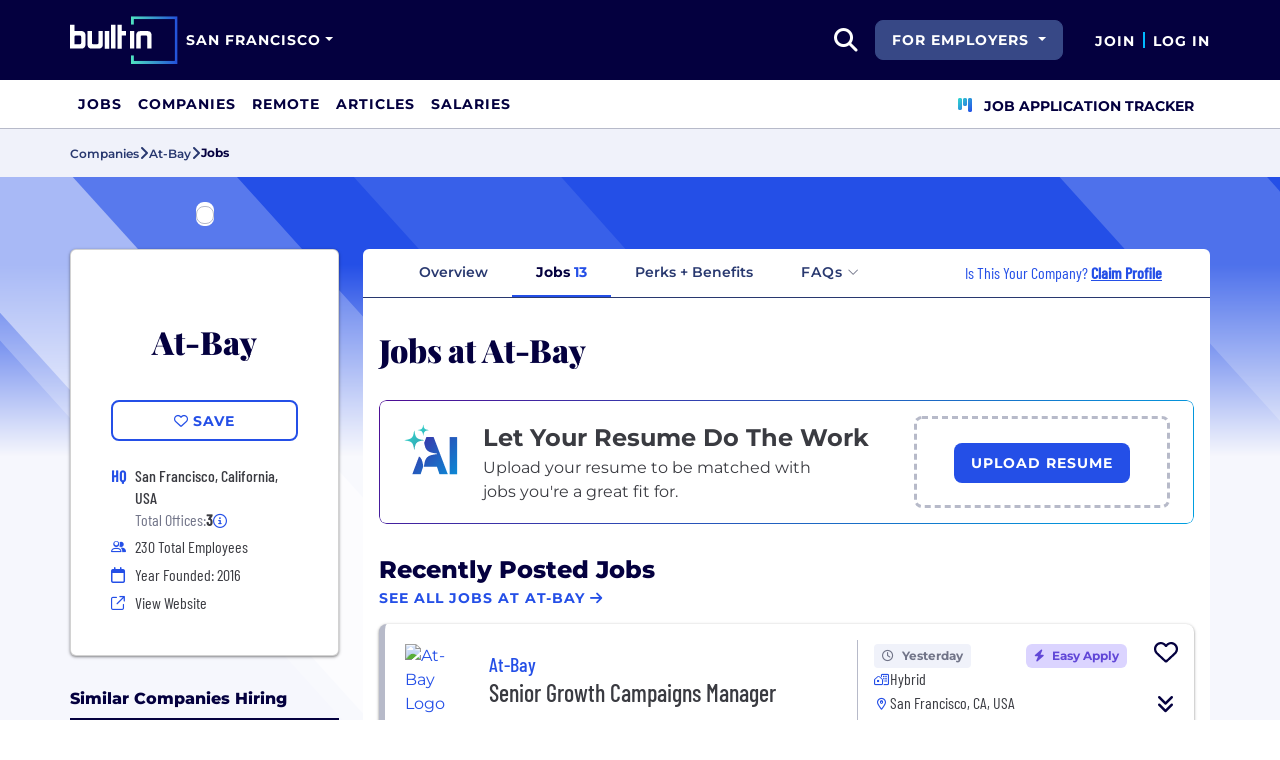

--- FILE ---
content_type: text/html; charset=utf-8
request_url: https://www.builtinsf.com/company/at-bay/jobs
body_size: 15367
content:
<!DOCTYPE html>
<html lang="en">
<head>
    <meta charset="utf-8" />
    <meta name="viewport" content="width=device-width, initial-scale=1.0" />
    <meta name="description" content="Explore jobs and careers at At-Bay in San Francisco. At-Bay is currently hiring for a range of positions." />
        <meta name="robots" content="INDEX, FOLLOW" />
    <title>At-Bay San Francisco Jobs &#x2B; Careers | Built In San Francisco</title>
    <link rel="icon" type="image/x-icon" href="/companies/images/favicon.png">
        <link rel="canonical" href="https://www.builtinsf.com/company/at-bay/jobs" />
    <link rel="preconnect" href="https://static.builtin.com" crossorigin>
    <link rel="dns-prefetch" href="https://www.googletagmanager.com/">
    <link rel="dns-prefetch" href="https://static.builtin.com">

    <link rel="preload" href="https://static.builtin.com/dist/fonts/barlow-condensed-v12-latin-500.woff2" as="font" type="font/woff2" crossorigin fetchpriority="high">
    <link rel="preload" href="https://static.builtin.com/dist/fonts/barlow-condensed-v12-latin-regular.woff2" as="font" type="font/woff2" crossorigin fetchpriority="high">
    <link rel="preload" href="https://static.builtin.com/dist/fonts/montserrat-v25-latin-600.woff2" as="font" type="font/woff2" crossorigin>
    <link rel="preload" href="https://static.builtin.com/dist/fonts/montserrat-v25-latin-700.woff2" as="font" type="font/woff2" crossorigin>
    <link rel="preload" href="https://static.builtin.com/dist/fonts/montserrat-v25-latin-800.woff2" as="font" type="font/woff2" crossorigin>
    <link rel="preload" href="https://static.builtin.com/dist/fonts/montserrat-v25-latin-regular.woff2" as="font" type="font/woff2" crossorigin>
    <style>
        /* Critical CSS - Fonts with instant fallbacks */
        .font-playfair {
            font-family: Georgia, "Times New Roman", serif; /* Use system fonts for instant render */
            font-display: block; /* Show text immediately */
            font-weight: bold;
        }
        .font-Montserrat, .font-montserrat-button {
            font-family: "Montserrat", -apple-system, BlinkMacSystemFont, "Segoe UI", Arial, sans-serif;
            font-display: swap;
        }
        .font-barlow {
            font-family: "Barlow Condensed", "Arial Narrow", Arial, sans-serif;
            font-display: swap;
        }
    </style>

    <link rel="stylesheet" href="https://static.builtin.com/companies/css/main.bundle.9f4bd15c1263b27fa1e4.css" fetchpriority="high" />
    <link rel="preload" href="https://static.builtin.com/dist/js/common.bundle.js" as="script" fetchpriority="low" />
    <link rel="preload" href="https://static.builtin.com/companies/js/main.bundle.a0aa8f4560f7286ff8b2.js" as="script" fetchpriority="low" />
    <link rel="stylesheet" href="https://static.builtin.com/dist/blaze/blaze.css"/>

    


    <script>
        (function(w,d,s,l,i){w[l]=w[l]||[];w[l].push({'gtm.start':
        new Date().getTime(),event:'gtm.js'});var f=d.getElementsByTagName(s)[0],
        j=d.createElement(s),dl=l!='dataLayer'?'&l='+l:'';j.async=true;j.src=
        'https://www.googletagmanager.com/gtm.js?id='+i+dl;f.parentNode.insertBefore(j,f);
        })(window,document,'script','dataLayer','GTM-PD7S6PB');
    </script>
</head>
<body>
<noscript>
    <iframe src="https://www.googletagmanager.com/ns.html?id=GTM-PD7S6PB" height="0" width="0" style="display:none;visibility:hidden" loading="lazy"></iframe>
</noscript>
    <div id="g_id_onload" data-client_id="941473408521-r82mlse6rh2ar9loff8bgnbqtbp6inrs.apps.googleusercontent.com" data-login_uri="https://accounts.builtin.com/External/OneTap" data-new_user_return_url="https://www.builtinsf.com/auth/login?destination=%2Fcompany%2Fat-bay%2Fjobs" data-existing_user_return_url="https://www.builtinsf.com/auth/login?destination=%2Fcompany%2Fat-bay%2Fjobs" data-auto_select="true" data-prompt_parent_id="g_id_onload" style="position: absolute; top: 150px; right: 410px; width: 0; height: 0; z-index: 1001"><div><script src="https://accounts.google.com/gsi/client" async defer></script></div></div>
<header class="header sticky-top">
    <div id="international-header" class="bg-app-primary text-white nav-height d-flex align-items-center" data-site-id="8" data-external-api="https://api.builtin.com"><div class="container d-flex justify-content-between"><div class="d-flex align-items-center"><a href="/"><img class="d-block d-lg-none" src="https://static.builtin.com/dist/images/bi-header-logo.svg" height="32" width="71" alt="Built In Logo" />
                <img class="d-none d-lg-block" src="https://static.builtin.com/dist/images/bi-header-logo.svg" height="48" width="108" alt="Built In Logo" /></a><div class="d-inline"><button id="header-site-dropdown" type="button" class="btn btn-lg dropdown-toggle text-white p-sm border-0" data-bs-toggle="dropdown" aria-expanded="false" data-bs-offset="-120,23" data-bs-auto-close="outside" aria-label="Site Dropdown button"><span>San Francisco</span></button>
                    <div class="dropdown-menu tech-hub-menu"><button type="button" class="btn btn-lg position-absolute end-0 top-0" onclick="document.getElementById('header-site-dropdown').click()" aria-label="Close"><i class="fa-regular fa-close fs-2xl text-black"></i></button>
                        <div class="row gx-0"><div class="col-12 col-lg-4 global-tech-container p-lg bg-gray-01-highlight"><div class="header-text">
                                    Global Tech Hub
                                </div>
                                <hr>
                                <div class="fs-md fw-semibold mb-lg"><span class="fw-bold">BuiltIn.com</span> is the global destination for tech professionals.
                                </div>
                                <a href="https://builtin.com" class="btn btn-lg btn-primary w-100 w-md-50 w-lg-100"><span class="me-sm">builtin.com</span>
                                    <i class="fa-solid fa-arrow-right fs-sm text-white"></i></a></div>
                            <div class="col-12 col-lg-8 popular-tech-container p-lg"><div class="header-text">
                                    Popular Tech Hubs
                                </div>
                                <hr><div class="row gx-0"><div class="col-6"><div class="row gx-0"><div class="col-12 col-md-6"><div class="mb-lg mb-md-0"><span class="text-uppercase fw-black fs-xs text-gray-04">United States</span><a href="https://builtin.com/jobs?city=Austin&amp;state=Texas&amp;country=USA&amp;searcharea=25mi" class="fs-sm d-block hover-underline mb-xs text-gray-04 fw-semibold">Austin</a><a href="https://builtin.com/jobs?city=Boston&amp;state=Massachusetts&amp;country=USA&amp;searcharea=25mi" class="fs-sm d-block hover-underline mb-xs text-gray-04 fw-semibold">Boston</a><a href="https://builtin.com/jobs?city=Chicago&amp;state=Illinois&amp;country=USA&amp;searcharea=25mi" class="fs-sm d-block hover-underline mb-xs text-gray-04 fw-semibold">Chicago</a><a href="https://builtin.com/jobs?state=Colorado&amp;country=USA&amp;searcharea=25mi" class="fs-sm d-block hover-underline mb-xs text-gray-04 fw-semibold">Colorado</a><a href="https://builtin.com/jobs?city=Los&#x2B;Angeles&amp;state=California&amp;country=USA&amp;searcharea=25mi" class="fs-sm d-block hover-underline mb-xs text-gray-04 fw-semibold">Los Angeles</a><a href="https://builtin.com/jobs?city=New&#x2B;York&amp;state=New&#x2B;York&amp;country=USA&amp;searcharea=25mi" class="fs-sm d-block hover-underline mb-xs text-gray-04 fw-semibold">New York City</a><a href="https://builtin.com/jobs?city=Seattle&amp;state=Washington&amp;country=USA&amp;searcharea=25mi" class="fs-sm d-block hover-underline mb-xs text-gray-04 fw-semibold">Seattle</a><a href="https://builtin.com/jobs?city=San&#x2B;Francisco&amp;state=California&amp;country=USA&amp;searcharea=25mi" class="fs-sm d-block hover-underline mb-xs fw-bold text-pretty-blue">San Francisco</a></div></div>
                                                <div class="col-12 col-md-6"><div class="mb-lg"><span class="text-uppercase fw-black fs-xs text-gray-04">Australia</span><a href="https://builtin.com/jobs?city=Sydney&amp;state=New&#x2B;South&#x2B;Wales&amp;country=AUS&amp;searcharea=25mi" class="fs-sm d-block hover-underline mb-xs text-gray-04 fw-semibold">Sydney</a><a href="https://builtin.com/jobs?city=Melbourne&amp;state=Victoria&amp;country=AUS&amp;searcharea=25mi" class="fs-sm d-block hover-underline mb-xs text-gray-04 fw-semibold">Melbourne</a></div>
                                                    <div class=""><span class="text-uppercase fw-black fs-xs text-gray-04">Canada</span><a href="https://builtin.com/jobs?city=Calgary&amp;state=Alberta&amp;country=CAN&amp;searcharea=25mi" class="fs-sm d-block hover-underline mb-xs text-gray-04 fw-semibold">Calgary</a><a href="https://builtin.com/jobs?city=Montr&#xE9;al&amp;state=Qu&#xE9;bec&amp;country=CAN&amp;searcharea=25mi" class="fs-sm d-block hover-underline mb-xs text-gray-04 fw-semibold">Montreal</a><a href="https://builtin.com/jobs?city=Ottawa&amp;state=Ontario&amp;country=CAN&amp;searcharea=25mi" class="fs-sm d-block hover-underline mb-xs text-gray-04 fw-semibold">Ottawa</a><a href="https://builtin.com/jobs?city=Qu&#xE9;bec&amp;state=Qu&#xE9;bec&amp;country=CAN&amp;searcharea=25mi" class="fs-sm d-block hover-underline mb-xs text-gray-04 fw-semibold">Quebec</a><a href="https://builtin.com/jobs?city=Toronto&amp;state=Ontario&amp;country=CAN&amp;searcharea=25mi" class="fs-sm d-block hover-underline mb-xs text-gray-04 fw-semibold">Toronto</a><a href="https://builtin.com/jobs?city=Vancouver&amp;state=British&#x2B;Columbia&amp;country=CAN&amp;searcharea=25mi" class="fs-sm d-block hover-underline mb-xs text-gray-04 fw-semibold">Vancouver</a></div></div></div></div>
                                        <div class="col-6 gx-0"><div class="row gx-0"><div class="col-12 col-md-6"><div class="mb-lg"><span class="text-uppercase fw-black fs-xs text-gray-04">India</span><a href="https://builtin.com/jobs?city=Bengaluru&amp;state=Karnataka&amp;country=IND&amp;searcharea=25mi" class="fs-sm d-block hover-underline mb-xs text-gray-04 fw-semibold">Bengaluru</a><a href="https://builtin.com/jobs?city=Chennai&amp;state=Tamil&#x2B;Nadu&amp;country=IND&amp;searcharea=25mi" class="fs-sm d-block hover-underline mb-xs text-gray-04 fw-semibold">Chennai</a><a href="https://builtin.com/jobs?city=New&#x2B;Delhi&amp;state=Delhi&amp;country=IND&amp;searcharea=25mi" class="fs-sm d-block hover-underline mb-xs text-gray-04 fw-semibold">Delhi</a><a href="https://builtin.com/jobs?city=Hyderabad&amp;state=Telangana&amp;country=IND&amp;searcharea=25mi" class="fs-sm d-block hover-underline mb-xs text-gray-04 fw-semibold">Hyderabad</a><a href="https://builtin.com/jobs?city=Kolkata&amp;state=Bengal&amp;country=IND&amp;searcharea=25mi" class="fs-sm d-block hover-underline mb-xs text-gray-04 fw-semibold">Kolkata</a><a href="https://builtin.com/jobs?city=Mumbai&amp;state=Maharashtra&amp;country=IND&amp;searcharea=25mi" class="fs-sm d-block hover-underline mb-xs text-gray-04 fw-semibold">Mumbai</a><a href="https://builtin.com/jobs?city=Pune&amp;state=Mah&#x101;r&#x101;shtra&amp;country=IND&amp;searcharea=25mi" class="fs-sm d-block hover-underline mb-xs text-gray-04 fw-semibold">Pune</a></div>
                                                    <div class="mb-lg mb-md-0"><span class="text-uppercase fw-black fs-xs text-gray-04">Ireland</span><a href="https://builtin.com/jobs?city=Dublin&amp;state=Dublin&amp;country=IRL&amp;searcharea=25mi" class="fs-sm d-block hover-underline mb-xs text-gray-04 fw-semibold">Dublin</a></div></div>
                                                <div class="col-12 col-md-6"><div class="mb-lg"><span class="text-uppercase fw-black fs-xs text-gray-04">Singapore</span><a href="https://builtin.com/jobs?city=Singapore&amp;state=Singapore&amp;country=SGP&amp;searcharea=25mi" class="fs-sm d-block hover-underline mb-xs text-gray-04 fw-semibold">Singapore</a></div>
                                                    <div class=""><span class="text-uppercase fw-black fs-xs text-gray-04">United Kingdom</span><a href="https://builtin.com/jobs?city=London&amp;state=England&amp;country=GBR&amp;searcharea=25mi" class="fs-sm d-block hover-underline mb-xs text-gray-04 fw-semibold">London</a><a href="https://builtin.com/jobs?city=Cambridge&amp;state=England&amp;country=GBR&amp;searcharea=25mi" class="fs-sm d-block hover-underline mb-xs text-gray-04 fw-semibold">Cambridge</a><a href="https://builtin.com/jobs?city=Manchester&amp;state=England&amp;country=GBR&amp;searcharea=25mi" class="fs-sm d-block hover-underline mb-xs text-gray-04 fw-semibold">Manchester</a><a href="https://builtin.com/jobs?city=Birmingham&amp;state=England&amp;country=GBR&amp;searcharea=25mi" class="fs-sm d-block hover-underline mb-xs text-gray-04 fw-semibold">Birmingham</a><a href="https://builtin.com/jobs?city=Bristol&amp;state=England&amp;country=GBR&amp;searcharea=25mi" class="fs-sm d-block hover-underline mb-xs text-gray-04 fw-semibold">Bristol</a></div></div></div></div></div></div></div></div></div></div>
        <div class="d-flex"><div class="search me-sm" x-data="headerSearch()"><button id="header-search-dropdown" type="button" class="btn h-100 p-xs p-md-sm" data-bs-toggle="dropdown" aria-expanded="false" data-bs-offset="0,0" data-bs-auto-close="outside" aria-label="search button"><i class="fa-solid fa-magnifying-glass fs-md fs-lg-2xl text-white"></i></button>
    <div class="dropdown-menu"><div class="input-group mb-md px-md"><span class="input-group-text bg-white"><i class="fa-solid fa-magnifying-glass fs-xl text-midnight"></i></span>
            <input autofocus type="text" id="header-search-input" name="search jobs input" class="form-control border-start-0" x-model="searchTerm" x-on:input.debounce.100ms="updateCompanies()" x-on:keydown.enter="goToJobSearch" placeholder="Search"></div>
        <div class="bg-gray-01-highlight px-md mb-md"><a :href="jobSearchUrl" x-text="searchTerm + ' In Jobs'"></a></div>
        <template x-for="company in companies"><a :href="company.alias" class="text-decoration-none"><div class="mb-md"><div class="d-flex align-items-center bg-gray-01 mx-md rounded-1 px-md py-sm"><div class="rounded-circle bg-white h-4xl w-4xl d-flex align-items-center justify-content-center" style="flex-basis: auto"><img class="object-fit-contain" loading="lazy" width="42" height="42" alt="Company Photo" :src="company.logo"></div>
                        <div class="ms-lg fill-even"><div x-text="company.title" class="text-midnight fw-semibold"></div>
                            <div x-text="company.industries" class="font-montserrat-button text-uppercase fs-xs"></div></div></div></div></a></template>
        <template x-if="searchTerm.length &gt; 0 &amp;&amp; companies.length === 0"><a class="text-decoration-none" href="https://builtin.com/node/add/company"><div class="border border-gray-02 d-flex gap-lg p-md m-md rounded-1 align-items-center"><div class="bg-gray-01 rounded-circle h-4xl w-4xl d-flex align-items-center justify-content-center"><i class="fa-thin fa-rocket-launch fs-2xl"></i></div>
                    <div><div class="fs-xl mb-sm text-midnight fw-semibold">Can't find your company?</div>
                        <div class="fs-sm">Create a company profile.</div></div></div></a></template>
        <div class="d-flex justify-content-center"><a class="d-flex align-items-center" href="/jobs">View All Jobs</a></div></div></div>
            <div class="my-auto me-md d-none d-lg-inline"><button id="for-employers-button" type="button" class="dropdown-toggle btn btn-secondary text-white btn-lg me-md fw-bold fs-sm text-uppercase" data-bs-toggle="dropdown" aria-expanded="false" data-bs-offset="0,0">
                For Employers
            </button>
            <ul class="dropdown-menu dropdown-menu-end round-bottom round-left shadow-sm p-0"><li><a href="https://employers.builtin.com?utm_medium=SatelliteReferral&amp;utm_source=foremployers" class="btn btn-lg fw-bold fs-sm w-100 text-start focus-ring border-0 text-none" target="_blank">
                        Hire on Built In
                    </a></li>
                <li class="dropdown-divider m-0"></li>
                <li><a href="https://builtin.com/job-slots" class="btn btn-lg fw-bold fs-sm w-100 text-start focus-ring border-0 text-none" target="_blank">
                        Post a Job
                    </a></li></ul></div><div class="d-flex"><div class="my-auto d-none d-md-block"><a href="/auth/signup?destination=%2fcompany%2fat-bay%2fjobs" type="button" id="join" class="btn border-0 p-0 text-white fw-bold text-uppercase fs-sm special-link">
                                Join
                            </a></div>
                        <span class="my-auto h-md mx-sm border border-cyan d-none d-md-block"></span>
                        <div class="my-auto"><a href="/auth/login?destination=%2fcompany%2fat-bay%2fjobs" type="button" id="login" class="btn border-0 p-0 text-white fw-bold text-uppercase fs-sm special-link">
                                Log In
                            </a></div></div></div></div></div>
<nav class="navbar navbar-expand-lg d-none d-lg-block bg-white p-0 border-bottom border-gray-02"><div class="container-fluid"><div class="navbar-collapse" id="main_nav"><nav class="container" role="navigation"><ul class="navbar-nav d-flex gap-lg" role="menu"><li class="nav-item fs-lg" role="menuitem"><a class="nav-link top-nav-item text-nowrap text-app-primary text-uppercase py-md h-3xl font-montserrat-button" href="/jobs" builtin-toggle="dropdown">Jobs</a></li><li class="nav-item fs-lg" role="menuitem"><a class="nav-link top-nav-item text-nowrap text-app-primary text-uppercase py-md h-3xl font-montserrat-button" href="/companies" builtin-toggle="dropdown">Companies</a></li><li class="nav-item fs-lg" role="menuitem"><a class="nav-link top-nav-item text-nowrap text-app-primary text-uppercase py-md h-3xl font-montserrat-button" href="/jobs/remote" builtin-toggle="dropdown">Remote</a></li><li class="nav-item fs-lg" role="menuitem"><a class="nav-link top-nav-item text-nowrap text-app-primary text-uppercase py-md h-3xl font-montserrat-button" href="/articles" builtin-toggle="dropdown">Articles</a></li><li class="nav-item fs-lg" role="menuitem"><a class="nav-link top-nav-item text-nowrap text-app-primary text-uppercase py-md h-3xl font-montserrat-button" href="/salaries" builtin-toggle="dropdown">Salaries</a></li><li class="nav-item fs-lg ms-auto h-3xl underline-title" role="menuitem"><div class="nav-link d-flex align-items-center top-nav-item text-nowrap text-app-primary text-uppercase py-md h-3xl fw-bold"><a class="nav-link top-nav-item text-nowrap text-app-primary text-uppercase py-md h-3xl fw-bold fs-sm" onclick="bix.eventTracking.logBuiltinTrackEvent(&#x27;click_nav_apptracker&#x27;, {});" href="/auth/login?destination=%2fhome%23application-tracker-section"><i class="fa-solid fa-chart-kanban fs-md text-pink me-sm chart-kanban-icon"></i>
                                    Job Application Tracker
                                </a></div></li></ul></nav></div></div></nav>
</header>
<div>
    <main role="main">
        
<div class="company-profile" x-data="companyProfileNav"
    style=" --background-texture: url('https://static.builtin.com/dist/images/background-texture.svg');
    --custom-hex: #244fe7;"
>
<div class="bg-gray-01" id="breadcrumbs">
    <div class="container">
        <div class="row">
            <div class="text-midnight-light d-flex gap-sm align-items-center py-sm my-xs">
                <a href="/companies" title="Companies">
                    <span class="fs-xs fw-semibold">Companies</span>
                </a>
                <i class="fa-solid fa-angle-right fs-md"></i>
                <a href="/company/at-bay" title="At-Bay">
                    <span class="fs-xs fw-semibold">At-Bay</span>
                </a>
                <i class="fa-solid fa-angle-right fs-md"></i>
                <span class="fs-xs fw-bold text-midnight" x-text="displayTabName"></span>
            </div>
        </div>
    </div>
</div>
<div class="container-lg mt-lg-lg mt-0">
    <div class="row">
        <div class="col-lg-3 pe-lg-sm px-md pb-lg-lg">
            <div class="card custom-card elevated-1 rounded mt-4xl mb-xs mt-lg-3xl p-lg mb-0 mb-lg-lg bg-white">
                <div class="card-head d-flex flex-column align-items-center position-relative">
                    <picture class="position-absolute mt-negative bg-light rounded-3">
                        <img src="https://cdn.builtin.com/cdn-cgi/image/f=auto,fit=contain,w=200,h=200,q=100/sites/www.builtin.com/files/2021-07/1625160520780.jpeg"
                             alt=""
                             height="100"
                             width="100"
                             class="p-sm rounded-3 border border-gray-02 object-fit-contain"/>
                    </picture>
                        <h2 class="font-playfair fw-black fst-normal text-midnight text-center mt-3xl mb-0 fs-3xl">At-Bay</h2>
                </div>
                <div class="card-body d-flex flex-column w-100 mx-lg-0 mx-auto mt-lg">
                    <div class="my-items-container d-flex">
                        <my-item entity-type="company" entity-id="81789" variant="slotted-item" class="w-sm-100 w-lg-100 w-md-50 mx-auto" tabindex="0">
                            <button slot="unsavedSlot" class="btn btn-lg btn-outline-primary w-100" style="border-width: 1.5px;">
                                <i class="fa-regular fa-heart"></i>
                                <span>Save</span>
                            </button>
                            <button slot="savedSlot" class="btn btn-lg btn-outline-primary w-100" style="border-width: 1.5px;">
                                <i class="fa-solid fa-heart text-pink"></i>
                                <span>Saved</span>
                            </button>
                        </my-item>
                    </div>
                    <div class="company-info d-flex flex-lg-column flex-sm-column flex-md-row flex-wrap w-lg-100 w-md-75 w-sm-100 mx-auto mt-lg">
                            <div class="d-flex w-md-50 w-sm-100 w-lg-100 h-auto px-md-md px-lg-0 px-sm-0">
                                    <div class="font-barlow text-primary w-md fw-bold fs-md">
                                            <span>HQ</span>
                                    </div>
                                    <div class="d-flex flex-column">
                                                <div class="ms-sm font-barlow fw-medium fs-md text-gray-04">San Francisco, California, USA</div>
                                            <div class="d-flex align-items-center gap-xs ms-sm font-barlow fw-regular fs-md text-gray-03">
                                                Total Offices:
                                                <b class="fw-bold text-gray-04 fw-medium">3</b>
                                                <span class="cursor-pointer" data-bs-toggle="tooltip"
                                                      data-bs-placement="bottom"
                                                      data-html="true"
                                                      title="San Francisco, California, USA&lt;br/&gt;Atlanta, Georgia, USA&lt;br/&gt;New York, New York, USA">
                                                    <i class="fa-regular fa-circle-info fs-sm text-primary"></i>
                                                </span>
                                            </div>
                                    </div>
                            </div>
                            <div class="d-flex align-items-center w-md-50 w-sm-100 w-lg-100 px-md-md px-lg-0 px-sm-0 mt-xs">
                                <i class="fa fa-xs fa-regular fa-user-group text-primary w-md"></i>
                                <span class="font-barlow ms-sm">
                                    230
                                    Total Employees</span>
                            </div>
                            <div class="d-flex align-items-center w-md-50 w-sm-100 w-lg-100 px-md-md px-lg-0 px-sm-0 mt-xs">
                                <i class="fa-regular fa-calendar text-primary w-md"></i>
                                <span class="font-barlow ms-sm">
                                    Year Founded: 2016
                                </span>
                            </div>
                        <div class="d-flex align-items-center w-md-50 w-sm-100 w-lg-100 px-md-md px-lg-0 px-sm-0 mt-xs">
                            <i class="fa fa-sm fa-regular fa-arrow-up-right-from-square text-primary w-md"></i>
                            <a href="https://www.at-bay.com/?utm_source=BuiltIn&amp;utm_medium=BuiltIn&amp;utm_campaign=BuiltIn" target="_blank" @click="trackViewWebsite()" rel="noopener nofollow" class="font-barlow ms-sm hover-underline">View Website</a>
                        </div>
                    </div>
                </div>
            </div>


                    <div class="similar-companies-hiring-container my-xl d-lg-block d-none">
                        <div class="mb-0 border-bottom border-midnight border-4 mb-lg"><div class="d-flex flex-wrap justify-content-between align-items-lg-end gap-sm mb-sm"><div class="fs-md-2xl fs-sm d-flex w-100 align-items-center"><h2 class="m-0 fw-extrabold text-midnight text-capitalize fs-md">Similar Companies Hiring</h2></div></div></div>
                        <div class="jobs-at-similar-companies d-flex flex-column gap-sm">
                                <div class="bg-white border-0 rounded bg-white rounded-top d-flex flex-column justify-content-between position-relative company-bounded-compact"><div class="d-flex flex-column p-md h-100"><div class="d-flex mb-sm d-flex align-items-center"><a href="/company/achieve" data-track-id="ct_company_logo" data-company-id="63831" target="_self"><picture><img src="https://cdn.builtin.com/cdn-cgi/image/f=auto,fit=scale-down,w=40,h=40,q=100/sites/www.builtin.com/files/2023-07/308472600_131284576317573_8081073633861040945_n.jpeg" alt="Achieve Logo" loading="auto" height="48" width="48" class="p-xs rounded-2 border border-gray-02 me-md object-fit-contain z-1" /></picture></a>
            <h2 class="fw-extrabold fs-xl-xl fs-md d-inline-block company-title-clamp m-0"><a class="d-block card-alias-after-overlay" href="/company/achieve" data-track-id="ct_company_title" data-company-id="63831" target="_self">Achieve</a></h2></div><div class="font-barlow fw-medium mb-sm">Fintech &#x2022; Professional Services &#x2022; Sales &#x2022; Financial Services</div><div class="font-barlow fw-normal text-gray-03 mb-sm"><div class="d-xl-inline d-block mb-xl-0 mb-xs"><div class="icon w-md d-inline-flex justify-content-center me-xs"><i class="fa-regular fa-map-marker-alt text-primary fs-sm"></i></div><span class="text-gray-03" type="button" data-bs-toggle="tooltip" data-bs-placement="bottom" data-html="true" title="San Mateo, CA&lt;br/&gt;Tempe, AZ&lt;br/&gt;Dallas, TX">3 Offices</span></div><div class="d-xl-inline d-block mb-xl-0 mb-xs"><span class="d-xl-inline d-none divider mx-md border-start border-gray-03"></span><div class="icon w-md d-inline-flex justify-content-center me-xl-xs me-0"><i class="fa-regular fa-user-group fs-xs text-pretty-blue"></i></div>
                    <span>2231 Employees</span></div></div></div></div>
                                <div class="bg-white border-0 rounded bg-white rounded-top d-flex flex-column justify-content-between position-relative company-bounded-compact"><div class="d-flex flex-column p-md h-100"><div class="d-flex mb-sm d-flex align-items-center"><a href="/company/grail" data-track-id="ct_company_logo" data-company-id="63878" target="_self"><picture><img src="https://cdn.builtin.com/cdn-cgi/image/f=auto,fit=scale-down,w=40,h=40,q=100/sites/www.builtin.com/files/2025-02/Grail_G%20(1).png" alt="GRAIL Logo" loading="auto" height="48" width="48" class="p-xs rounded-2 border border-gray-02 me-md object-fit-contain z-1" /></picture></a>
            <h2 class="fw-extrabold fs-xl-xl fs-md d-inline-block company-title-clamp m-0"><a class="d-block card-alias-after-overlay" href="/company/grail" data-track-id="ct_company_title" data-company-id="63878" target="_self">GRAIL</a></h2></div><div class="font-barlow fw-medium mb-sm">Artificial Intelligence &#x2022; Big Data &#x2022; Healthtech &#x2022; Machine Learning &#x2022; Software &#x2022; Biotech</div><div class="font-barlow fw-normal text-gray-03 mb-sm"><div class="d-xl-inline d-block mb-xl-0 mb-xs"><div class="icon w-md d-inline-flex justify-content-center me-xs"><i class="fa-regular fa-map-marker-alt text-primary fs-sm"></i></div><span class="text-gray-03" type="button" data-bs-toggle="tooltip" data-bs-placement="bottom" data-html="true" title="Washington, DC&lt;br/&gt;London, GB&lt;br/&gt;Raleigh, NC&lt;br/&gt;Menlo Park, CA">4 Offices</span></div><div class="d-xl-inline d-block mb-xl-0 mb-xs"><span class="d-xl-inline d-none divider mx-md border-start border-gray-03"></span><div class="icon w-md d-inline-flex justify-content-center me-xl-xs me-0"><i class="fa-regular fa-user-group fs-xs text-pretty-blue"></i></div>
                    <span>918 Employees</span></div></div></div></div>
                                <div class="bg-white border-0 rounded bg-white rounded-top d-flex flex-column justify-content-between position-relative company-bounded-compact"><div class="d-flex flex-column p-md h-100"><div class="d-flex mb-sm d-flex align-items-center"><a href="/company/opendoor" data-track-id="ct_company_logo" data-company-id="64290" target="_self"><picture><img src="https://cdn.builtin.com/cdn-cgi/image/f=auto,fit=scale-down,w=40,h=40,q=100/sites/www.builtin.com/files/2024-01/Logo_Secondary_RGB.jpg" alt="Opendoor Logo" loading="auto" height="48" width="48" class="p-xs rounded-2 border border-gray-02 me-md object-fit-contain z-1" /></picture></a>
            <h2 class="fw-extrabold fs-xl-xl fs-md d-inline-block company-title-clamp m-0"><a class="d-block card-alias-after-overlay" href="/company/opendoor" data-track-id="ct_company_title" data-company-id="64290" target="_self">Opendoor</a></h2></div><div class="font-barlow fw-medium mb-sm">eCommerce &#x2022; Fintech &#x2022; Real Estate &#x2022; Software &#x2022; PropTech</div><div class="font-barlow fw-normal text-gray-03 mb-sm"><div class="d-xl-inline d-block mb-xl-0 mb-xs"><div class="icon w-md d-inline-flex justify-content-center me-xs"><i class="fa-regular fa-map-marker-alt text-primary fs-sm"></i></div><span class="text-gray-03" type="button" data-bs-toggle="tooltip" data-bs-placement="bottom" data-html="true" title="Hyderabad, IN&lt;br/&gt;Tempe, AZ&lt;br/&gt;Raleigh, NC&lt;br/&gt;Portland, OR&lt;br/&gt;Seattle, WA&lt;br/&gt;Atlanta, GA&lt;br/&gt;Dallas, TX&lt;br/&gt;Bengaluru, IN&lt;br/&gt;San Francisco, CA&lt;br/&gt;Chennai, IN">10 Offices</span></div><div class="d-xl-inline d-block mb-xl-0 mb-xs"><span class="d-xl-inline d-none divider mx-md border-start border-gray-03"></span><div class="icon w-md d-inline-flex justify-content-center me-xl-xs me-0"><i class="fa-regular fa-user-group fs-xs text-pretty-blue"></i></div>
                    <span>1600 Employees</span></div></div></div></div>
                        </div>
                    </div>

        </div>
        <div class="col-lg-9 px-lg-md px-0 position-relative mt-lg-3xl">
            <div class="position-sticky" id="page-nav-container">
                <button x-show="navScrolling['page-nav']" class="btn position-absolute top-0 bottom-0 start-0 z-1 bg-white left-nav-arrow" @click="scrollNav('page-nav', 'left')" aria-label="Scroll left">
                    <i class="fa-solid fa-angle-left fs-md" :class="{'text-pretty-blue' : scrollPosition['page-nav'] !== 'start'}"></i>
                </button>
                <ul x-ref="companyProfileNav" id="page-nav" class="nav nav-tabs bg-light gap-xs px-xl justify-content-start flex-nowrap text-nowrap border-midnight-light rounded-top" tabindex="0">
                    <li class="nav-item flex-grow-0 active" @click="changeTab('Overview')">
                        <a class="text-midnight-light fs-sm fw-semibold nav-link" :class="{ 'active fw-bold': activeTabName === 'Overview'}" role="button">Overview</a>
                    </li>
                    <li class="nav-item flex-grow-0" @click="changeTab('Jobs')">
                        <a class="text-midnight-light fs-sm fw-semibold nav-link" :class="{ 'active fw-bold': activeTabName === 'Jobs'}" role="button">
                            Jobs <span class="text-primary fw-bold">13</span>
                        </a>
                    </li>
                        <li class="nav-item flex-grow-0" @click="changeTab('Benefits')">
                            <a class="text-midnight-light fs-sm fw-semibold nav-link" :class="{ 'active fw-bold': activeTabName === 'Benefits'}" role="button">Perks + Benefits</a>
                        </li>
                        <li class="nav-item flex-grow-0">
                            <div class="dropdown nav-link p-0"
                                 :class="{ 'active': activeTabName === 'Faq'}">
                                <button
                                    class="btn text-midnight-light fs-sm fw-semibold nav-link border-0 d-flex align-items-center gap-xs faq-dropdown-toggle"
                                    :class="{ 'fw-bold': activeTabName === 'Faq'}"
                                    type="button" id="faqDropdownMenuButton" data-bs-toggle="dropdown"
                                    data-bs-popper-config='{"placement":"bottom-end","modifiers":[{"name":"flip","enabled":false}]}'
                                    aria-expanded="false">
                                    <span>FAQs</span>
                                    <i class="fa-light ms-xs text-gray-03 fa-angle-down faq-dropdown-chevron"></i>
                                </button>
                                <ul class="dropdown-menu dropdown-menu-end" aria-labelledby="faqDropdownMenuButton">
                                        <li>
                                            <a class="dropdown-item" href="/company/at-bay/faq/workplace-perception"
                                               @click.prevent="changeTab('faq/workplace-perception')">
                                                Working at At-Bay
                                            </a>
                                        </li>
                                </ul>
                            </div>
                        </li>

                        <li class="nav-item flex-grow-0 ms-auto d-none d-xl-flex flex-row align-items-center me-md">
                            <div class="text-primary font-barlow fs-md px-0">
                                Is This Your Company?
                                    <a href="https://builtin.com/employer/onboarding?selectedCompanyId=81789"
                                       data-builtin-track-click-event="pql_cp_claim_profile"
                                       data-builtin-track-company-id="81789"
                                       target="_blank"
                                       class="fw-bold text-decoration-underline">
                                        Claim Profile
                                    </a>
                            </div>
                        </li>
                </ul>
                <button x-show="navScrolling['page-nav']" class="btn position-absolute top-0 bottom-0 end-0 z-1 bg-white right-nav-arrow" @click="scrollNav('page-nav', 'right')" aria-label="Scroll right">
                    <i class="fa-solid fa-angle-right fs-md" :class="{'text-pretty-blue' : scrollPosition['page-nav'] !== 'end'}"></i>
                </button>
            </div>

            
<div id="tab-partial" :class="{'tab-loading': loading}" class="position-relative overflow-hidden bg-white mb-lg-lg mb-0 rounded-bottom">
<div class="container pt-lg pt-lg-xl" x-data="Jobs">

    <div class="row mx-0 gx-0">
        <div class="font-playfair fw-black text-midnight mb-md fs-md-3xl fs-2xl px-0">
            Jobs at At-Bay
        </div>
            <div class="mb-xl mt-md">
                <div class="gradient-border px-0"><div class="upload-container d-flex flex-column flex-xl-row px-sm-md px-md-xl px-lg-lg py-sm-md py-md-xl py-lg-lg py-xl-md"><div class="col-12 col-xl-8 pt-xl-sm pb-xl-0 pb-sm-lg"><div class="resume-cta-container"><div class="resume-cta-logo me-sm-md me-lg-lg"><img src="https://static.builtin.com/dist/images/resumeCTA/ai-logo.svg" alt="Expert contributor network" /></div>
                <div class="resume-cta-heading"><span class="fw-bold fs-sm-xl fs-md-2xl">Let Your Resume Do The Work</span></div>
                <div class="resume-cta-description pe-0 mt-md-lg pe-xl-5xl pt-sm-xs pt-md-sm"><span class="fs-sm-xs fs-md-md">Upload your resume to be matched with jobs you're a great fit for.</span></div></div></div>
        <div x-data="uploadResume" class="col-12 col-xl-4 bg-white d-flex flex-column fixed-width"><div class="border rounded-3 position-relative section-height" :class="{ &#x27;border&#x27; : !isUploadSuccess, &#x27;border-dashed-grey&#x27; : !isUploadingResume &amp;&amp; !isUploadSuccess, &#x27;mb-sm&#x27; : !!uploadError}" x-ref="parent"><div><template x-if="!isUploadingResume &amp;&amp; !isUploadSuccess"><div class="resume-upload p-lg"><label class="btn btn-lg bg-pretty-blue text-white opacity-100" type="button"><input class="d-none" type="file" accept="application/pdf, .pdf,&#xA;                                         application/msword, .doc,&#xA;                                         application/vnd.openxmlformats-officedocument.wordprocessingml.document, .docx,&#xA;                                         text/plain, .txt" @change="profileResumeUploaded(2097152, &#x27;00000000-0000-0000-0000-000000000000&#x27;)" x-on:click="validateAuthAndTrackEvent(&#x27;/company/at-bay/jobs&#x27;, &#x27;False&#x27;, $event, &#x27;click_cp_upload_resume&#x27;)" x-ref="profileResumeInput" />
                                <span>Upload Resume</span></label></div></template></div>
                <div id="progressContainer" class="p-sm" :class="showUploadProgress ? 'd-block' : 'd-none'"><div id="uploadFileName" class="text-start fw-semibold progress-section fs-xs mb-md-0 text-ellipsis" x-text="uploadedFilename"></div>
                    <div class="progress-bar-container progress-section"><div id="progressText" :class="showUploadProgress ? 'progressText' : 'd-none'"><p id="progressBytesText" class="fs-xs mb-md-0"></p>
                            <p id="progressPercentText" class="fs-xs mb-md-0"></p></div>
                        <div id="progressBar" class="bg-pretty-blue progressBar rounded"></div></div></div>
                <template x-if="isUploadSuccess"><div class="h-100"><div class="d-flex gap-md h-100 ps-0 ps-md-sm"><div class="d-flex justify-content-center align-content-center success-icon ms-0 ms-md-sm ms-lg-sm"><i class="fa-regular fa-circle-check fa-4x gradient-success-icon"></i></div>
                            <div class="align-content-center"><span class="fs-xs">Success! We'll use this to further personalize your experience.</span></div></div></div></template>
                <div class="text-md-center"><span class="text-danger fs-sm" x-show="!!uploadError" x-text="uploadError"></span></div></div></div></div></div>
            </div>
    </div>
    <div class="row mx-0 gx-0">
            <div class="mb-md-3xl mb-xl" x-data="Jobs"><div class="job-listing-container"><div class="mb-0 border-bottom border-midnight border-4 border-0"><div class="d-flex flex-wrap justify-content-between align-items-lg-end gap-sm mb-sm"><div class="fs-md-2xl fs-sm d-flex w-100 align-items-center"><h2 class="m-0 fw-extrabold text-midnight text-capitalize fs-2xl">Recently posted jobs</h2></div><div class="fs-md-xl fs-sm"><a href="/jobs?companyId=81789&amp;allLocations=true" class="btn btn-sm btn-link text-decoration-none hover-underline m-0 p-0 border-0 text-start text-md-end" target="_blank" rel="noopener"><span>See all jobs at At-Bay</span>
                    <i class="fa-solid fa-arrow-right"></i></a></div></div></div>
           <div class="job-listings mt-md d-flex flex-column"><div id="job-card-7636664" data-id="job-card" x-data="jobTracking" x-init="initObserver(7636664, true)" style="border-left: 6px solid #b7bac9" class="job-bounded-responsive  position-relative bg-white p-md rounded-3"><div id="main" class="row"><my-item x-show="!showSavedTag" entity-type="job" entity-id="7636664" class="h-2xl p-sm w-2xl fs-2xl z-1 job-card-my-item"></my-item><div class="col-12 col-lg-7 left-side-tile"><div class="align-self-center left-side-tile-item-1"><a href="/company/at-bay" target="_blank" class="align-items-center text-pretty-blue z-1"><picture class="d-inline-block"><img data-id="company-img" data-builtin-track-job-id="7636664" src="https://cdn.builtin.com/cdn-cgi/image/f=auto,fit=scale-down,w=128,h=128/sites/www.builtin.com/files/2021-07/1625160520780.jpeg" alt="At-Bay Logo" loading="lazy" height="72" width="72" class="p-xs me-md min-h-3xl object-fit-contain" /></picture></a></div>
            <div class="left-side-tile-item-2"><a href="/company/at-bay" target="_blank" data-id="company-title" data-builtin-track-job-id="7636664" class="font-barlow fw-medium fs-xl d-inline-block m-0 text-pretty-blue hover-underline cursor-pointer z-1"><span>At-Bay</span></a></div>
            <div class="left-side-tile-item-3"><h2 class="font-barlow fw-medium fs-xl fs-xl-2xl mb-sm mb-lg-0"><a href="/job/senior-growth-campaigns-manager/7636664" target="_blank" data-id="job-card-title" data-alias="/job/senior-growth-campaigns-manager/7636664" data-builtin-track-job-id="7636664" class="card-alias-after-overlay text-break">Senior Growth Campaigns Manager</a></h2></div></div>
        <div class="col-12 col-lg-5 bounded-attribute-section d-flex align-items-start align-items-lg-center fs-md flex-column flex-lg-row"><div class="d-flex flex-grow-1 gap-lg"><div class="d-flex flex-column gap-0 fill-even"><div class="d-flex align-items-start gap-sm position-relative"><span x-show="!showSavedTag" x-cloak class="fs-xs fw-bold bg-gray-01 font-Montserrat text-gray-03 rounded-1 py-xs px-sm"><i class="fa-regular fa-clock fs-xs text-gray-03 d-inline-block me-sm d-lg-none d-xl-inline-block"></i>Yesterday</span><span x-show="showSavedTag === true" x-cloak class="fs-xs fw-bold font-Montserrat rounded-1 py-xs px-sm text-soft-pink-02 bg-soft-pink-01"><i class="fa-solid fa-heart fs-xs d-inline-block me-sm text-soft-pink-02"></i>Saved
                            </span><div class="d-flex d-xl-none mb-xs mb-lg-sm easy-apply-box"><span class="text-white px-sm py-xs bg-pale-lavender text-ultraviolet rounded-2 font-montserrat fs-xs fw-bold"><i class="fa-solid fa-bolt fs-xs me-xs"></i>
                                    Easy Apply
                                </span></div></div><div class="d-flex gap-md"><div class="d-flex align-items-start gap-sm"><div class="d-flex justify-content-center align-items-center h-lg min-w-md"><i class="fa-regular fa-house-building fs-xs text-pretty-blue"></i></div>
                                <span class="font-barlow text-gray-04">Hybrid</span></div></div><div class="d-flex align-items-start gap-sm"><div class="d-flex justify-content-center align-items-center h-lg min-w-md"><i class="fa-regular fa-location-dot fs-xs text-pretty-blue"></i></div>
                            <div><span class="font-barlow text-gray-04">San Francisco, CA, USA</span></div></div></div><div class="d-none d-xl-block fill-even"><div class="d-flex"><span class="text-white px-sm py-xs bg-pale-lavender text-ultraviolet rounded-2 font-montserrat fs-xs fw-bold"><i class="fa-solid fa-bolt fs-xs me-xs"></i>
                                    Easy Apply
                                </span></div></div></div></div>
        <div class="position-relative"><div class="position-absolute z-1 double-arrow-container"><button type="button" id="job-dropdown-button" data-id="job-dropdown-button" aria-label="Collapse Button" data-bs-toggle="collapse" data-bs-target="#drop-data-7636664" class="btn btn-link text-decoration-none d-flex justify-content-end h-2xl w-2xl align-items-center justify-content-center mt-xs collapsed fs-xl"><i data-id="job-dropdown-button" class="fa-solid fa-angles-down text-midnight d-none"></i>
                    <i data-id="job-dropdown-button" class="fa-solid fa-angles-up text-pretty-blue d-block"></i></button></div></div></div>
    <div id="drop-data-7636664" data-job-id="7636664" class="collapse"><div class="pt-md border-top border-gray-02 mt-md mt-lg-lg"><div class="d-flex flex-column flex-md-row gap-sm d-xl-none mb-md"></div><div class="mb-md fs-xs fw-bold">Information Technology &#x2022; Insurance &#x2022; Professional Services &#x2022; Software &#x2022; Cybersecurity</div><div class="fs-sm fw-regular mb-md text-gray-04">The Senior Growth Campaigns Manager will build and execute outbound campaigns, collaborating with various teams to generate leads and measure performance, while refining messaging and optimizing strategies.</div></div></div></div><div id="job-card-7626614" data-id="job-card" x-data="jobTracking" x-init="initObserver(7626614, true)" style="border-left: 6px solid #b7bac9" class="job-bounded-responsive  position-relative bg-white p-md rounded-3"><div id="main" class="row"><my-item x-show="!showSavedTag" entity-type="job" entity-id="7626614" class="h-2xl p-sm w-2xl fs-2xl z-1 job-card-my-item"></my-item><div class="col-12 col-lg-7 left-side-tile"><div class="align-self-center left-side-tile-item-1"><a href="/company/at-bay" target="_blank" class="align-items-center text-pretty-blue z-1"><picture class="d-inline-block"><img data-id="company-img" data-builtin-track-job-id="7626614" src="https://cdn.builtin.com/cdn-cgi/image/f=auto,fit=scale-down,w=128,h=128/sites/www.builtin.com/files/2021-07/1625160520780.jpeg" alt="At-Bay Logo" loading="lazy" height="72" width="72" class="p-xs me-md min-h-3xl object-fit-contain" /></picture></a></div>
            <div class="left-side-tile-item-2"><a href="/company/at-bay" target="_blank" data-id="company-title" data-builtin-track-job-id="7626614" class="font-barlow fw-medium fs-xl d-inline-block m-0 text-pretty-blue hover-underline cursor-pointer z-1"><span>At-Bay</span></a></div>
            <div class="left-side-tile-item-3"><h2 class="font-barlow fw-medium fs-xl fs-xl-2xl mb-sm mb-lg-0"><a href="/job/financial-analyst/7626614" target="_blank" data-id="job-card-title" data-alias="/job/financial-analyst/7626614" data-builtin-track-job-id="7626614" class="card-alias-after-overlay text-break">Financial Analyst</a></h2></div></div>
        <div class="col-12 col-lg-5 bounded-attribute-section d-flex align-items-start align-items-lg-center fs-md flex-column flex-lg-row"><div class="d-flex flex-grow-1 gap-lg"><div class="d-flex flex-column gap-0 fill-even"><div class="d-flex align-items-start gap-sm position-relative"><span x-show="!showSavedTag" x-cloak class="fs-xs fw-bold bg-gray-01 font-Montserrat text-gray-03 rounded-1 py-xs px-sm"><i class="fa-regular fa-clock fs-xs text-gray-03 d-inline-block me-sm d-lg-none d-xl-inline-block"></i>3 Days Ago</span><span x-show="showSavedTag === true" x-cloak class="fs-xs fw-bold font-Montserrat rounded-1 py-xs px-sm text-soft-pink-02 bg-soft-pink-01"><i class="fa-solid fa-heart fs-xs d-inline-block me-sm text-soft-pink-02"></i>Saved
                            </span><div class="d-flex d-xl-none mb-xs mb-lg-sm easy-apply-box"><span class="text-white px-sm py-xs bg-pale-lavender text-ultraviolet rounded-2 font-montserrat fs-xs fw-bold"><i class="fa-solid fa-bolt fs-xs me-xs"></i>
                                    Easy Apply
                                </span></div></div><div class="d-flex gap-md"><div class="d-flex align-items-start gap-sm"><div class="d-flex justify-content-center align-items-center h-lg min-w-md"><i class="fa-regular fa-house-building fs-xs text-pretty-blue"></i></div>
                                <span class="font-barlow text-gray-04">Hybrid</span></div></div><div class="d-flex align-items-start gap-sm"><div class="d-flex justify-content-center align-items-center h-lg min-w-md"><i class="fa-regular fa-location-dot fs-xs text-pretty-blue"></i></div>
                            <div><span class="font-barlow text-gray-04">San Francisco, CA, USA</span></div></div></div><div class="d-none d-xl-block fill-even"><div class="d-flex"><span class="text-white px-sm py-xs bg-pale-lavender text-ultraviolet rounded-2 font-montserrat fs-xs fw-bold"><i class="fa-solid fa-bolt fs-xs me-xs"></i>
                                    Easy Apply
                                </span></div></div></div></div>
        <div class="position-relative"><div class="position-absolute z-1 double-arrow-container"><button type="button" id="job-dropdown-button" data-id="job-dropdown-button" aria-label="Collapse Button" data-bs-toggle="collapse" data-bs-target="#drop-data-7626614" class="btn btn-link text-decoration-none d-flex justify-content-end h-2xl w-2xl align-items-center justify-content-center mt-xs collapsed fs-xl"><i data-id="job-dropdown-button" class="fa-solid fa-angles-down text-midnight d-none"></i>
                    <i data-id="job-dropdown-button" class="fa-solid fa-angles-up text-pretty-blue d-block"></i></button></div></div></div>
    <div id="drop-data-7626614" data-job-id="7626614" class="collapse"><div class="pt-md border-top border-gray-02 mt-md mt-lg-lg"><div class="d-flex flex-column flex-md-row gap-sm d-xl-none mb-md"></div><div class="mb-md fs-xs fw-bold">Information Technology &#x2022; Insurance &#x2022; Professional Services &#x2022; Software &#x2022; Cybersecurity</div><div class="fs-sm fw-regular mb-md text-gray-04">The Financial Analyst will drive financial performance through budgeting, forecasting, financial reporting, and variance analysis, supporting strategic decision-making.</div></div></div></div><div id="job-card-8191376" data-id="job-card" x-data="jobTracking" x-init="initObserver(8191376, true)" style="border-left: 6px solid #b7bac9" class="job-bounded-responsive  position-relative bg-white p-md rounded-3"><div id="main" class="row"><my-item x-show="!showSavedTag" entity-type="job" entity-id="8191376" class="h-2xl p-sm w-2xl fs-2xl z-1 job-card-my-item"></my-item><div class="col-12 col-lg-7 left-side-tile"><div class="align-self-center left-side-tile-item-1"><a href="/company/at-bay" target="_blank" class="align-items-center text-pretty-blue z-1"><picture class="d-inline-block"><img data-id="company-img" data-builtin-track-job-id="8191376" src="https://cdn.builtin.com/cdn-cgi/image/f=auto,fit=scale-down,w=128,h=128/sites/www.builtin.com/files/2021-07/1625160520780.jpeg" alt="At-Bay Logo" loading="lazy" height="72" width="72" class="p-xs me-md min-h-3xl object-fit-contain" /></picture></a></div>
            <div class="left-side-tile-item-2"><a href="/company/at-bay" target="_blank" data-id="company-title" data-builtin-track-job-id="8191376" class="font-barlow fw-medium fs-xl d-inline-block m-0 text-pretty-blue hover-underline cursor-pointer z-1"><span>At-Bay</span></a></div>
            <div class="left-side-tile-item-3"><h2 class="font-barlow fw-medium fs-xl fs-xl-2xl mb-sm mb-lg-0"><a href="/job/senior-actuarial-analyst-pricing/8191376" target="_blank" data-id="job-card-title" data-alias="/job/senior-actuarial-analyst-pricing/8191376" data-builtin-track-job-id="8191376" class="card-alias-after-overlay text-break">Senior Actuarial Analyst, Pricing</a></h2></div></div>
        <div class="col-12 col-lg-5 bounded-attribute-section d-flex align-items-start align-items-lg-center fs-md flex-column flex-lg-row"><div class="d-flex flex-grow-1 gap-lg"><div class="d-flex flex-column gap-0 fill-even"><div class="d-flex align-items-start gap-sm position-relative"><span x-show="!showSavedTag" x-cloak class="fs-xs fw-bold bg-gray-01 font-Montserrat text-gray-03 rounded-1 py-xs px-sm"><i class="fa-regular fa-clock fs-xs text-gray-03 d-inline-block me-sm d-lg-none d-xl-inline-block"></i>11 Days Ago</span><span x-show="showSavedTag === true" x-cloak class="fs-xs fw-bold font-Montserrat rounded-1 py-xs px-sm text-soft-pink-02 bg-soft-pink-01"><i class="fa-solid fa-heart fs-xs d-inline-block me-sm text-soft-pink-02"></i>Saved
                            </span><div class="d-flex d-xl-none mb-xs mb-lg-sm easy-apply-box"><span class="text-white px-sm py-xs bg-pale-lavender text-ultraviolet rounded-2 font-montserrat fs-xs fw-bold"><i class="fa-solid fa-bolt fs-xs me-xs"></i>
                                    Easy Apply
                                </span></div></div><div class="d-flex gap-md"><div class="d-flex align-items-start gap-sm"><div class="d-flex justify-content-center align-items-center h-lg min-w-md"><i class="fa-regular fa-house-building fs-xs text-pretty-blue"></i></div>
                                <span class="font-barlow text-gray-04">Hybrid</span></div></div><div class="d-flex align-items-start gap-sm"><div class="d-flex justify-content-center align-items-center h-lg min-w-md"><i class="fa-regular fa-location-dot fs-xs text-pretty-blue"></i></div>
                            <div><span class="font-barlow text-gray-04">San Francisco, CA, USA</span></div></div></div><div class="d-none d-xl-block fill-even"><div class="d-flex"><span class="text-white px-sm py-xs bg-pale-lavender text-ultraviolet rounded-2 font-montserrat fs-xs fw-bold"><i class="fa-solid fa-bolt fs-xs me-xs"></i>
                                    Easy Apply
                                </span></div></div></div></div>
        <div class="position-relative"><div class="position-absolute z-1 double-arrow-container"><button type="button" id="job-dropdown-button" data-id="job-dropdown-button" aria-label="Collapse Button" data-bs-toggle="collapse" data-bs-target="#drop-data-8191376" class="btn btn-link text-decoration-none d-flex justify-content-end h-2xl w-2xl align-items-center justify-content-center mt-xs collapsed fs-xl"><i data-id="job-dropdown-button" class="fa-solid fa-angles-down text-midnight d-none"></i>
                    <i data-id="job-dropdown-button" class="fa-solid fa-angles-up text-pretty-blue d-block"></i></button></div></div></div>
    <div id="drop-data-8191376" data-job-id="8191376" class="collapse"><div class="pt-md border-top border-gray-02 mt-md mt-lg-lg"><div class="d-flex flex-column flex-md-row gap-sm d-xl-none mb-md"></div><div class="mb-md fs-xs fw-bold">Information Technology &#x2022; Insurance &#x2022; Professional Services &#x2022; Software &#x2022; Cybersecurity</div><div class="fs-sm fw-regular mb-md text-gray-04">As a Senior Actuarial Analyst, you will contribute to risk assessment and pricing strategies while working cross-functionally to enhance profitability and product decisions. This role involves developing research, analytical skills, and thorough understanding of insurance risk.</div></div></div></div><div id="job-card-8191368" data-id="job-card" x-data="jobTracking" x-init="initObserver(8191368, true)" style="border-left: 6px solid #b7bac9" class="job-bounded-responsive  position-relative bg-white p-md rounded-3"><div id="main" class="row"><my-item x-show="!showSavedTag" entity-type="job" entity-id="8191368" class="h-2xl p-sm w-2xl fs-2xl z-1 job-card-my-item"></my-item><div class="col-12 col-lg-7 left-side-tile"><div class="align-self-center left-side-tile-item-1"><a href="/company/at-bay" target="_blank" class="align-items-center text-pretty-blue z-1"><picture class="d-inline-block"><img data-id="company-img" data-builtin-track-job-id="8191368" src="https://cdn.builtin.com/cdn-cgi/image/f=auto,fit=scale-down,w=128,h=128/sites/www.builtin.com/files/2021-07/1625160520780.jpeg" alt="At-Bay Logo" loading="lazy" height="72" width="72" class="p-xs me-md min-h-3xl object-fit-contain" /></picture></a></div>
            <div class="left-side-tile-item-2"><a href="/company/at-bay" target="_blank" data-id="company-title" data-builtin-track-job-id="8191368" class="font-barlow fw-medium fs-xl d-inline-block m-0 text-pretty-blue hover-underline cursor-pointer z-1"><span>At-Bay</span></a></div>
            <div class="left-side-tile-item-3"><h2 class="font-barlow fw-medium fs-xl fs-xl-2xl mb-sm mb-lg-0"><a href="/job/actuarial-manager-pricing/8191368" target="_blank" data-id="job-card-title" data-alias="/job/actuarial-manager-pricing/8191368" data-builtin-track-job-id="8191368" class="card-alias-after-overlay text-break">Actuarial Manager, Pricing</a></h2></div></div>
        <div class="col-12 col-lg-5 bounded-attribute-section d-flex align-items-start align-items-lg-center fs-md flex-column flex-lg-row"><div class="d-flex flex-grow-1 gap-lg"><div class="d-flex flex-column gap-0 fill-even"><div class="d-flex align-items-start gap-sm position-relative"><span x-show="!showSavedTag" x-cloak class="fs-xs fw-bold bg-gray-01 font-Montserrat text-gray-03 rounded-1 py-xs px-sm"><i class="fa-regular fa-clock fs-xs text-gray-03 d-inline-block me-sm d-lg-none d-xl-inline-block"></i>11 Days Ago</span><span x-show="showSavedTag === true" x-cloak class="fs-xs fw-bold font-Montserrat rounded-1 py-xs px-sm text-soft-pink-02 bg-soft-pink-01"><i class="fa-solid fa-heart fs-xs d-inline-block me-sm text-soft-pink-02"></i>Saved
                            </span><div class="d-flex d-xl-none mb-xs mb-lg-sm easy-apply-box"><span class="text-white px-sm py-xs bg-pale-lavender text-ultraviolet rounded-2 font-montserrat fs-xs fw-bold"><i class="fa-solid fa-bolt fs-xs me-xs"></i>
                                    Easy Apply
                                </span></div></div><div class="d-flex gap-md"><div class="d-flex align-items-start gap-sm"><div class="d-flex justify-content-center align-items-center h-lg min-w-md"><i class="fa-regular fa-house-building fs-xs text-pretty-blue"></i></div>
                                <span class="font-barlow text-gray-04">Hybrid</span></div></div><div class="d-flex align-items-start gap-sm"><div class="d-flex justify-content-center align-items-center h-lg min-w-md"><i class="fa-regular fa-location-dot fs-xs text-pretty-blue"></i></div>
                            <div><span class="font-barlow text-gray-04">San Francisco, CA, USA</span></div></div></div><div class="d-none d-xl-block fill-even"><div class="d-flex"><span class="text-white px-sm py-xs bg-pale-lavender text-ultraviolet rounded-2 font-montserrat fs-xs fw-bold"><i class="fa-solid fa-bolt fs-xs me-xs"></i>
                                    Easy Apply
                                </span></div></div></div></div>
        <div class="position-relative"><div class="position-absolute z-1 double-arrow-container"><button type="button" id="job-dropdown-button" data-id="job-dropdown-button" aria-label="Collapse Button" data-bs-toggle="collapse" data-bs-target="#drop-data-8191368" class="btn btn-link text-decoration-none d-flex justify-content-end h-2xl w-2xl align-items-center justify-content-center mt-xs collapsed fs-xl"><i data-id="job-dropdown-button" class="fa-solid fa-angles-down text-midnight d-none"></i>
                    <i data-id="job-dropdown-button" class="fa-solid fa-angles-up text-pretty-blue d-block"></i></button></div></div></div>
    <div id="drop-data-8191368" data-job-id="8191368" class="collapse"><div class="pt-md border-top border-gray-02 mt-md mt-lg-lg"><div class="d-flex flex-column flex-md-row gap-sm d-xl-none mb-md"></div><div class="mb-md fs-xs fw-bold">Information Technology &#x2022; Insurance &#x2022; Professional Services &#x2022; Software &#x2022; Cybersecurity</div><div class="fs-sm fw-regular mb-md text-gray-04">Lead pricing initiatives and strategies as a Senior Actuarial Manager, develop statistical models, collaborate cross-functionally, and enhance operational efficiency.</div></div></div></div><div id="job-card-6642299" data-id="job-card" x-data="jobTracking" x-init="initObserver(6642299, true)" style="border-left: 6px solid #b7bac9" class="job-bounded-responsive  position-relative bg-white p-md rounded-3"><div id="main" class="row"><my-item x-show="!showSavedTag" entity-type="job" entity-id="6642299" class="h-2xl p-sm w-2xl fs-2xl z-1 job-card-my-item"></my-item><div class="col-12 col-lg-7 left-side-tile"><div class="align-self-center left-side-tile-item-1"><a href="/company/at-bay" target="_blank" class="align-items-center text-pretty-blue z-1"><picture class="d-inline-block"><img data-id="company-img" data-builtin-track-job-id="6642299" src="https://cdn.builtin.com/cdn-cgi/image/f=auto,fit=scale-down,w=128,h=128/sites/www.builtin.com/files/2021-07/1625160520780.jpeg" alt="At-Bay Logo" loading="lazy" height="72" width="72" class="p-xs me-md min-h-3xl object-fit-contain" /></picture></a></div>
            <div class="left-side-tile-item-2"><a href="/company/at-bay" target="_blank" data-id="company-title" data-builtin-track-job-id="6642299" class="font-barlow fw-medium fs-xl d-inline-block m-0 text-pretty-blue hover-underline cursor-pointer z-1"><span>At-Bay</span></a></div>
            <div class="left-side-tile-item-3"><h2 class="font-barlow fw-medium fs-xl fs-xl-2xl mb-sm mb-lg-0"><a href="/job/senior-manager-sales-development/6642299" target="_blank" data-id="job-card-title" data-alias="/job/senior-manager-sales-development/6642299" data-builtin-track-job-id="6642299" class="card-alias-after-overlay text-break">Senior Manager of Sales Development</a></h2></div></div>
        <div class="col-12 col-lg-5 bounded-attribute-section d-flex align-items-start align-items-lg-center fs-md flex-column flex-lg-row"><div class="d-flex flex-grow-1 gap-lg"><div class="d-flex flex-column gap-0 fill-even"><div class="d-flex align-items-start gap-sm position-relative"><span x-show="!showSavedTag" x-cloak class="fs-xs fw-bold bg-gray-01 font-Montserrat text-gray-03 rounded-1 py-xs px-sm"><i class="fa-regular fa-clock fs-xs text-gray-03 d-inline-block me-sm d-lg-none d-xl-inline-block"></i>13 Days Ago</span><span x-show="showSavedTag === true" x-cloak class="fs-xs fw-bold font-Montserrat rounded-1 py-xs px-sm text-soft-pink-02 bg-soft-pink-01"><i class="fa-solid fa-heart fs-xs d-inline-block me-sm text-soft-pink-02"></i>Saved
                            </span><div class="d-flex d-xl-none mb-xs mb-lg-sm easy-apply-box"><span class="text-white px-sm py-xs bg-pale-lavender text-ultraviolet rounded-2 font-montserrat fs-xs fw-bold"><i class="fa-solid fa-bolt fs-xs me-xs"></i>
                                    Easy Apply
                                </span></div></div><div class="d-flex gap-md"><div class="d-flex align-items-start gap-sm"><div class="d-flex justify-content-center align-items-center h-lg min-w-md"><i class="fa-regular fa-house-building fs-xs text-pretty-blue"></i></div>
                                <span class="font-barlow text-gray-04">Hybrid</span></div></div><div class="d-flex align-items-start gap-sm"><div class="d-flex justify-content-center align-items-center h-lg min-w-md"><i class="fa-regular fa-location-dot fs-xs text-pretty-blue"></i></div>
                            <div><span class="font-barlow text-gray-04">San Francisco, CA, USA</span></div></div></div><div class="d-none d-xl-block fill-even"><div class="d-flex"><span class="text-white px-sm py-xs bg-pale-lavender text-ultraviolet rounded-2 font-montserrat fs-xs fw-bold"><i class="fa-solid fa-bolt fs-xs me-xs"></i>
                                    Easy Apply
                                </span></div></div></div></div>
        <div class="position-relative"><div class="position-absolute z-1 double-arrow-container"><button type="button" id="job-dropdown-button" data-id="job-dropdown-button" aria-label="Collapse Button" data-bs-toggle="collapse" data-bs-target="#drop-data-6642299" class="btn btn-link text-decoration-none d-flex justify-content-end h-2xl w-2xl align-items-center justify-content-center mt-xs collapsed fs-xl"><i data-id="job-dropdown-button" class="fa-solid fa-angles-down text-midnight d-none"></i>
                    <i data-id="job-dropdown-button" class="fa-solid fa-angles-up text-pretty-blue d-block"></i></button></div></div></div>
    <div id="drop-data-6642299" data-job-id="6642299" class="collapse"><div class="pt-md border-top border-gray-02 mt-md mt-lg-lg"><div class="d-flex flex-column flex-md-row gap-sm d-xl-none mb-md"></div><div class="mb-md fs-xs fw-bold">Information Technology &#x2022; Insurance &#x2022; Professional Services &#x2022; Software &#x2022; Cybersecurity</div><div class="fs-sm fw-regular mb-md text-gray-04">Lead the Sales Development team by creating and executing outbound strategies, building processes, and driving top-of-funnel growth in a fast-paced, cybersecurity environment.</div></div></div></div><div id="job-card-8148369" data-id="job-card" x-data="jobTracking" x-init="initObserver(8148369, true)" style="border-left: 6px solid #b7bac9" class="job-bounded-responsive  position-relative bg-white p-md rounded-3"><div id="main" class="row"><my-item x-show="!showSavedTag" entity-type="job" entity-id="8148369" class="h-2xl p-sm w-2xl fs-2xl z-1 job-card-my-item"></my-item><div class="col-12 col-lg-7 left-side-tile"><div class="align-self-center left-side-tile-item-1"><a href="/company/at-bay" target="_blank" class="align-items-center text-pretty-blue z-1"><picture class="d-inline-block"><img data-id="company-img" data-builtin-track-job-id="8148369" src="https://cdn.builtin.com/cdn-cgi/image/f=auto,fit=scale-down,w=128,h=128/sites/www.builtin.com/files/2021-07/1625160520780.jpeg" alt="At-Bay Logo" loading="lazy" height="72" width="72" class="p-xs me-md min-h-3xl object-fit-contain" /></picture></a></div>
            <div class="left-side-tile-item-2"><a href="/company/at-bay" target="_blank" data-id="company-title" data-builtin-track-job-id="8148369" class="font-barlow fw-medium fs-xl d-inline-block m-0 text-pretty-blue hover-underline cursor-pointer z-1"><span>At-Bay</span></a></div>
            <div class="left-side-tile-item-3"><h2 class="font-barlow fw-medium fs-xl fs-xl-2xl mb-sm mb-lg-0"><a href="/job/business-analyst/8148369" target="_blank" data-id="job-card-title" data-alias="/job/business-analyst/8148369" data-builtin-track-job-id="8148369" class="card-alias-after-overlay text-break">Business Analyst</a></h2></div></div>
        <div class="col-12 col-lg-5 bounded-attribute-section d-flex align-items-start align-items-lg-center fs-md flex-column flex-lg-row"><div class="d-flex flex-grow-1 gap-lg"><div class="d-flex flex-column gap-0 fill-even"><div class="d-flex align-items-start gap-sm position-relative"><span x-show="!showSavedTag" x-cloak class="fs-xs fw-bold bg-gray-01 font-Montserrat text-gray-03 rounded-1 py-xs px-sm"><i class="fa-regular fa-clock fs-xs text-gray-03 d-inline-block me-sm d-lg-none d-xl-inline-block"></i>16 Days Ago</span><span x-show="showSavedTag === true" x-cloak class="fs-xs fw-bold font-Montserrat rounded-1 py-xs px-sm text-soft-pink-02 bg-soft-pink-01"><i class="fa-solid fa-heart fs-xs d-inline-block me-sm text-soft-pink-02"></i>Saved
                            </span><div class="d-flex d-xl-none mb-xs mb-lg-sm easy-apply-box"><span class="text-white px-sm py-xs bg-pale-lavender text-ultraviolet rounded-2 font-montserrat fs-xs fw-bold"><i class="fa-solid fa-bolt fs-xs me-xs"></i>
                                    Easy Apply
                                </span></div></div><div class="d-flex gap-md"><div class="d-flex align-items-start gap-sm"><div class="d-flex justify-content-center align-items-center h-lg min-w-md"><i class="fa-regular fa-house-building fs-xs text-pretty-blue"></i></div>
                                <span class="font-barlow text-gray-04">Hybrid</span></div></div><div class="d-flex align-items-start gap-sm"><div class="d-flex justify-content-center align-items-center h-lg min-w-md"><i class="fa-regular fa-location-dot fs-xs text-pretty-blue"></i></div>
                            <div><span class="font-barlow text-gray-04">San Francisco, CA, USA</span></div></div></div><div class="d-none d-xl-block fill-even"><div class="d-flex"><span class="text-white px-sm py-xs bg-pale-lavender text-ultraviolet rounded-2 font-montserrat fs-xs fw-bold"><i class="fa-solid fa-bolt fs-xs me-xs"></i>
                                    Easy Apply
                                </span></div></div></div></div>
        <div class="position-relative"><div class="position-absolute z-1 double-arrow-container"><button type="button" id="job-dropdown-button" data-id="job-dropdown-button" aria-label="Collapse Button" data-bs-toggle="collapse" data-bs-target="#drop-data-8148369" class="btn btn-link text-decoration-none d-flex justify-content-end h-2xl w-2xl align-items-center justify-content-center mt-xs collapsed fs-xl"><i data-id="job-dropdown-button" class="fa-solid fa-angles-down text-midnight d-none"></i>
                    <i data-id="job-dropdown-button" class="fa-solid fa-angles-up text-pretty-blue d-block"></i></button></div></div></div>
    <div id="drop-data-8148369" data-job-id="8148369" class="collapse"><div class="pt-md border-top border-gray-02 mt-md mt-lg-lg"><div class="d-flex flex-column flex-md-row gap-sm d-xl-none mb-md"></div><div class="mb-md fs-xs fw-bold">Information Technology &#x2022; Insurance &#x2022; Professional Services &#x2022; Software &#x2022; Cybersecurity</div><div class="fs-sm fw-regular mb-md text-gray-04">The Business Analyst will deliver high-quality analytics projects, collaborating with stakeholders to generate insights that drive strategic decision-making and improve performance in the Micro segment.</div></div></div></div><div id="job-card-7938161" data-id="job-card" x-data="jobTracking" x-init="initObserver(7938161, true)" style="border-left: 6px solid #b7bac9" class="job-bounded-responsive  position-relative bg-white p-md rounded-3"><div id="main" class="row"><my-item x-show="!showSavedTag" entity-type="job" entity-id="7938161" class="h-2xl p-sm w-2xl fs-2xl z-1 job-card-my-item"></my-item><div class="col-12 col-lg-7 left-side-tile"><div class="align-self-center left-side-tile-item-1"><a href="/company/at-bay" target="_blank" class="align-items-center text-pretty-blue z-1"><picture class="d-inline-block"><img data-id="company-img" data-builtin-track-job-id="7938161" src="https://cdn.builtin.com/cdn-cgi/image/f=auto,fit=scale-down,w=128,h=128/sites/www.builtin.com/files/2021-07/1625160520780.jpeg" alt="At-Bay Logo" loading="lazy" height="72" width="72" class="p-xs me-md min-h-3xl object-fit-contain" /></picture></a></div>
            <div class="left-side-tile-item-2"><a href="/company/at-bay" target="_blank" data-id="company-title" data-builtin-track-job-id="7938161" class="font-barlow fw-medium fs-xl d-inline-block m-0 text-pretty-blue hover-underline cursor-pointer z-1"><span>At-Bay</span></a></div>
            <div class="left-side-tile-item-3"><h2 class="font-barlow fw-medium fs-xl fs-xl-2xl mb-sm mb-lg-0"><a href="/job/senior-actuary/7938161" target="_blank" data-id="job-card-title" data-alias="/job/senior-actuary/7938161" data-builtin-track-job-id="7938161" class="card-alias-after-overlay text-break">Senior Actuary</a></h2></div></div>
        <div class="col-12 col-lg-5 bounded-attribute-section d-flex align-items-start align-items-lg-center fs-md flex-column flex-lg-row"><div class="d-flex flex-grow-1 gap-lg"><div class="d-flex flex-column gap-0 fill-even"><div class="d-flex align-items-start gap-sm position-relative"><span x-show="!showSavedTag" x-cloak class="fs-xs fw-bold bg-gray-01 font-Montserrat text-gray-03 rounded-1 py-xs px-sm"><i class="fa-regular fa-clock fs-xs text-gray-03 d-inline-block me-sm d-lg-none d-xl-inline-block"></i>20 Days Ago</span><span x-show="showSavedTag === true" x-cloak class="fs-xs fw-bold font-Montserrat rounded-1 py-xs px-sm text-soft-pink-02 bg-soft-pink-01"><i class="fa-solid fa-heart fs-xs d-inline-block me-sm text-soft-pink-02"></i>Saved
                            </span><div class="d-flex d-xl-none mb-xs mb-lg-sm easy-apply-box"><span class="text-white px-sm py-xs bg-pale-lavender text-ultraviolet rounded-2 font-montserrat fs-xs fw-bold"><i class="fa-solid fa-bolt fs-xs me-xs"></i>
                                    Easy Apply
                                </span></div></div><div class="d-flex gap-md"><div class="d-flex align-items-start gap-sm"><div class="d-flex justify-content-center align-items-center h-lg min-w-md"><i class="fa-regular fa-house-building fs-xs text-pretty-blue"></i></div>
                                <span class="font-barlow text-gray-04">Hybrid</span></div></div><div class="d-flex align-items-start gap-sm"><div class="d-flex justify-content-center align-items-center h-lg min-w-md"><i class="fa-regular fa-location-dot fs-xs text-pretty-blue"></i></div>
                            <div><span class="font-barlow text-gray-04">San Francisco, CA, USA</span></div></div></div><div class="d-none d-xl-block fill-even"><div class="d-flex"><span class="text-white px-sm py-xs bg-pale-lavender text-ultraviolet rounded-2 font-montserrat fs-xs fw-bold"><i class="fa-solid fa-bolt fs-xs me-xs"></i>
                                    Easy Apply
                                </span></div></div></div></div>
        <div class="position-relative"><div class="position-absolute z-1 double-arrow-container"><button type="button" id="job-dropdown-button" data-id="job-dropdown-button" aria-label="Collapse Button" data-bs-toggle="collapse" data-bs-target="#drop-data-7938161" class="btn btn-link text-decoration-none d-flex justify-content-end h-2xl w-2xl align-items-center justify-content-center mt-xs collapsed fs-xl"><i data-id="job-dropdown-button" class="fa-solid fa-angles-down text-midnight d-none"></i>
                    <i data-id="job-dropdown-button" class="fa-solid fa-angles-up text-pretty-blue d-block"></i></button></div></div></div>
    <div id="drop-data-7938161" data-job-id="7938161" class="collapse"><div class="pt-md border-top border-gray-02 mt-md mt-lg-lg"><div class="d-flex flex-column flex-md-row gap-sm d-xl-none mb-md"></div><div class="mb-md fs-xs fw-bold">Information Technology &#x2022; Insurance &#x2022; Professional Services &#x2022; Software &#x2022; Cybersecurity</div><div class="fs-sm fw-regular mb-md text-gray-04">The Senior Actuary will develop pricing models, analyze product performance, drive initiatives for professional lines, and collaborate across teams to support data-driven decisions and manage risk.</div></div></div></div><div id="job-card-6779036" data-id="job-card" x-data="jobTracking" x-init="initObserver(6779036, true)" style="border-left: 6px solid #b7bac9" class="job-bounded-responsive  position-relative bg-white p-md rounded-3"><div id="main" class="row"><my-item x-show="!showSavedTag" entity-type="job" entity-id="6779036" class="h-2xl p-sm w-2xl fs-2xl z-1 job-card-my-item"></my-item><div class="col-12 col-lg-7 left-side-tile"><div class="align-self-center left-side-tile-item-1"><a href="/company/at-bay" target="_blank" class="align-items-center text-pretty-blue z-1"><picture class="d-inline-block"><img data-id="company-img" data-builtin-track-job-id="6779036" src="https://cdn.builtin.com/cdn-cgi/image/f=auto,fit=scale-down,w=128,h=128/sites/www.builtin.com/files/2021-07/1625160520780.jpeg" alt="At-Bay Logo" loading="lazy" height="72" width="72" class="p-xs me-md min-h-3xl object-fit-contain" /></picture></a></div>
            <div class="left-side-tile-item-2"><a href="/company/at-bay" target="_blank" data-id="company-title" data-builtin-track-job-id="6779036" class="font-barlow fw-medium fs-xl d-inline-block m-0 text-pretty-blue hover-underline cursor-pointer z-1"><span>At-Bay</span></a></div>
            <div class="left-side-tile-item-3"><h2 class="font-barlow fw-medium fs-xl fs-xl-2xl mb-sm mb-lg-0"><a href="/job/general-insurance-opportunities/6779036" target="_blank" data-id="job-card-title" data-alias="/job/general-insurance-opportunities/6779036" data-builtin-track-job-id="6779036" class="card-alias-after-overlay text-break">General Insurance Opportunities</a></h2></div></div>
        <div class="col-12 col-lg-5 bounded-attribute-section d-flex align-items-start align-items-lg-center fs-md flex-column flex-lg-row"><div class="d-flex flex-grow-1 gap-lg"><div class="d-flex flex-column gap-0 fill-even"><div class="d-flex align-items-start gap-sm position-relative"><span x-show="!showSavedTag" x-cloak class="fs-xs fw-bold bg-gray-01 font-Montserrat text-gray-03 rounded-1 py-xs px-sm"><i class="fa-regular fa-clock fs-xs text-gray-03 d-inline-block me-sm d-lg-none d-xl-inline-block"></i>24 Days Ago</span><span x-show="showSavedTag === true" x-cloak class="fs-xs fw-bold font-Montserrat rounded-1 py-xs px-sm text-soft-pink-02 bg-soft-pink-01"><i class="fa-solid fa-heart fs-xs d-inline-block me-sm text-soft-pink-02"></i>Saved
                            </span><div class="d-flex d-xl-none mb-xs mb-lg-sm easy-apply-box"><span class="text-white px-sm py-xs bg-pale-lavender text-ultraviolet rounded-2 font-montserrat fs-xs fw-bold"><i class="fa-solid fa-bolt fs-xs me-xs"></i>
                                    Easy Apply
                                </span></div></div><div class="d-flex gap-md"><div class="d-flex align-items-start gap-sm"><div class="d-flex justify-content-center align-items-center h-lg min-w-md"><i class="fa-regular fa-house-building fs-xs text-pretty-blue"></i></div>
                                <span class="font-barlow text-gray-04">Remote or Hybrid</span></div></div><div class="d-flex align-items-start gap-sm"><div class="d-flex justify-content-center align-items-center h-lg min-w-md"><i class="fa-regular fa-location-dot fs-xs text-pretty-blue"></i></div>
                            <div><span class="font-barlow text-gray-04 text-decoration-underline z-1 cursor-pointer" data-bs-toggle="tooltip" data-bs-placement="bottom" data-bs-html="true" role="tooltip" aria-label="Job locations" data-bs-title="&lt;div class=&#x27;text-truncate&#x27;&gt;West, CMR&lt;/div&gt;&lt;div class=&#x27;text-truncate&#x27;&gt;Atlanta, GA, USA&lt;/div&gt;&lt;div class=&#x27;text-truncate&#x27;&gt;Chicago, IL, USA&lt;/div&gt;&lt;div class=&#x27;text-truncate&#x27;&gt;New York, NY, USA&lt;/div&gt;&lt;div class=&#x27;text-truncate&#x27;&gt;San Francisco, CA, USA&lt;/div&gt;">5 Locations
                                    </span></div></div></div><div class="d-none d-xl-block fill-even"><div class="d-flex"><span class="text-white px-sm py-xs bg-pale-lavender text-ultraviolet rounded-2 font-montserrat fs-xs fw-bold"><i class="fa-solid fa-bolt fs-xs me-xs"></i>
                                    Easy Apply
                                </span></div></div></div></div>
        <div class="position-relative"><div class="position-absolute z-1 double-arrow-container"><button type="button" id="job-dropdown-button" data-id="job-dropdown-button" aria-label="Collapse Button" data-bs-toggle="collapse" data-bs-target="#drop-data-6779036" class="btn btn-link text-decoration-none d-flex justify-content-end h-2xl w-2xl align-items-center justify-content-center mt-xs collapsed fs-xl"><i data-id="job-dropdown-button" class="fa-solid fa-angles-down text-midnight d-none"></i>
                    <i data-id="job-dropdown-button" class="fa-solid fa-angles-up text-pretty-blue d-block"></i></button></div></div></div>
    <div id="drop-data-6779036" data-job-id="6779036" class="collapse"><div class="pt-md border-top border-gray-02 mt-md mt-lg-lg"><div class="d-flex flex-column flex-md-row gap-sm d-xl-none mb-md"></div><div class="mb-md fs-xs fw-bold">Information Technology &#x2022; Insurance &#x2022; Professional Services &#x2022; Software &#x2022; Cybersecurity</div><div class="fs-sm fw-regular mb-md text-gray-04">At-Bay is seeking talented individuals for general insurance roles, encouraging applicants to submit their applications regardless of current openings. The company emphasizes diverse teamwork and innovative insurance solutions.</div></div></div></div><div id="job-card-7876937" data-id="job-card" x-data="jobTracking" x-init="initObserver(7876937, true)" style="border-left: 6px solid #b7bac9" class="job-bounded-responsive  position-relative bg-white p-md rounded-3"><div id="main" class="row"><my-item x-show="!showSavedTag" entity-type="job" entity-id="7876937" class="h-2xl p-sm w-2xl fs-2xl z-1 job-card-my-item"></my-item><div class="col-12 col-lg-7 left-side-tile"><div class="align-self-center left-side-tile-item-1"><a href="/company/at-bay" target="_blank" class="align-items-center text-pretty-blue z-1"><picture class="d-inline-block"><img data-id="company-img" data-builtin-track-job-id="7876937" src="https://cdn.builtin.com/cdn-cgi/image/f=auto,fit=scale-down,w=128,h=128/sites/www.builtin.com/files/2021-07/1625160520780.jpeg" alt="At-Bay Logo" loading="lazy" height="72" width="72" class="p-xs me-md min-h-3xl object-fit-contain" /></picture></a></div>
            <div class="left-side-tile-item-2"><a href="/company/at-bay" target="_blank" data-id="company-title" data-builtin-track-job-id="7876937" class="font-barlow fw-medium fs-xl d-inline-block m-0 text-pretty-blue hover-underline cursor-pointer z-1"><span>At-Bay</span></a></div>
            <div class="left-side-tile-item-3"><h2 class="font-barlow fw-medium fs-xl fs-xl-2xl mb-sm mb-lg-0"><a href="/job/cyber-analyst-managed-security-remote/7876937" target="_blank" data-id="job-card-title" data-alias="/job/cyber-analyst-managed-security-remote/7876937" data-builtin-track-job-id="7876937" class="card-alias-after-overlay text-break">Cyber Advisor, Managed Security (Remote)</a></h2></div></div>
        <div class="col-12 col-lg-5 bounded-attribute-section d-flex align-items-start align-items-lg-center fs-md flex-column flex-lg-row"><div class="d-flex flex-grow-1 gap-lg"><div class="d-flex flex-column gap-0 fill-even"><div class="d-flex align-items-start gap-sm position-relative"><span x-show="!showSavedTag" x-cloak class="fs-xs fw-bold bg-gray-01 font-Montserrat text-gray-03 rounded-1 py-xs px-sm"><i class="fa-regular fa-clock fs-xs text-gray-03 d-inline-block me-sm d-lg-none d-xl-inline-block"></i>Yesterday</span><span x-show="showSavedTag === true" x-cloak class="fs-xs fw-bold font-Montserrat rounded-1 py-xs px-sm text-soft-pink-02 bg-soft-pink-01"><i class="fa-solid fa-heart fs-xs d-inline-block me-sm text-soft-pink-02"></i>Saved
                            </span><div class="d-flex d-xl-none mb-xs mb-lg-sm easy-apply-box"><span class="text-white px-sm py-xs bg-pale-lavender text-ultraviolet rounded-2 font-montserrat fs-xs fw-bold"><i class="fa-solid fa-bolt fs-xs me-xs"></i>
                                    Easy Apply
                                </span></div></div><div class="d-flex gap-md"><div class="d-flex align-items-start gap-sm"><div class="d-flex justify-content-center align-items-center h-lg min-w-md"><i class="fa-regular fa-house-building fs-xs text-pretty-blue"></i></div>
                                <span class="font-barlow text-gray-04">Remote or Hybrid</span></div></div><div class="d-flex align-items-start gap-sm"><div class="d-flex justify-content-center align-items-center h-lg min-w-md"><i class="fa-regular fa-location-dot fs-xs text-pretty-blue"></i></div>
                            <div><span class="font-barlow text-gray-04">US</span></div></div></div><div class="d-none d-xl-block fill-even"><div class="d-flex"><span class="text-white px-sm py-xs bg-pale-lavender text-ultraviolet rounded-2 font-montserrat fs-xs fw-bold"><i class="fa-solid fa-bolt fs-xs me-xs"></i>
                                    Easy Apply
                                </span></div></div></div></div>
        <div class="position-relative"><div class="position-absolute z-1 double-arrow-container"><button type="button" id="job-dropdown-button" data-id="job-dropdown-button" aria-label="Collapse Button" data-bs-toggle="collapse" data-bs-target="#drop-data-7876937" class="btn btn-link text-decoration-none d-flex justify-content-end h-2xl w-2xl align-items-center justify-content-center mt-xs collapsed fs-xl"><i data-id="job-dropdown-button" class="fa-solid fa-angles-down text-midnight d-none"></i>
                    <i data-id="job-dropdown-button" class="fa-solid fa-angles-up text-pretty-blue d-block"></i></button></div></div></div>
    <div id="drop-data-7876937" data-job-id="7876937" class="collapse"><div class="pt-md border-top border-gray-02 mt-md mt-lg-lg"><div class="d-flex flex-column flex-md-row gap-sm d-xl-none mb-md"></div><div class="mb-md fs-xs fw-bold">Information Technology &#x2022; Insurance &#x2022; Professional Services &#x2022; Software &#x2022; Cybersecurity</div><div class="fs-sm fw-regular mb-md text-gray-04">The Cyber Analyst role involves developing cybersecurity services, advising policyholders on cyber risk management, and collaborating with various teams to improve security posture.</div></div></div></div><div id="job-card-7145501" data-id="job-card" x-data="jobTracking" x-init="initObserver(7145501, true)" style="border-left: 6px solid #b7bac9" class="job-bounded-responsive  position-relative bg-white p-md rounded-3"><div id="main" class="row"><my-item x-show="!showSavedTag" entity-type="job" entity-id="7145501" class="h-2xl p-sm w-2xl fs-2xl z-1 job-card-my-item"></my-item><div class="col-12 col-lg-7 left-side-tile"><div class="align-self-center left-side-tile-item-1"><a href="/company/at-bay" target="_blank" class="align-items-center text-pretty-blue z-1"><picture class="d-inline-block"><img data-id="company-img" data-builtin-track-job-id="7145501" src="https://cdn.builtin.com/cdn-cgi/image/f=auto,fit=scale-down,w=128,h=128/sites/www.builtin.com/files/2021-07/1625160520780.jpeg" alt="At-Bay Logo" loading="lazy" height="72" width="72" class="p-xs me-md min-h-3xl object-fit-contain" /></picture></a></div>
            <div class="left-side-tile-item-2"><a href="/company/at-bay" target="_blank" data-id="company-title" data-builtin-track-job-id="7145501" class="font-barlow fw-medium fs-xl d-inline-block m-0 text-pretty-blue hover-underline cursor-pointer z-1"><span>At-Bay</span></a></div>
            <div class="left-side-tile-item-3"><h2 class="font-barlow fw-medium fs-xl fs-xl-2xl mb-sm mb-lg-0"><a href="/job/security-analyst-managed-detection-response/7145501" target="_blank" data-id="job-card-title" data-alias="/job/security-analyst-managed-detection-response/7145501" data-builtin-track-job-id="7145501" class="card-alias-after-overlay text-break">Security Analyst, Managed Detection &amp; Response</a></h2></div></div>
        <div class="col-12 col-lg-5 bounded-attribute-section d-flex align-items-start align-items-lg-center fs-md flex-column flex-lg-row"><div class="d-flex flex-grow-1 gap-lg"><div class="d-flex flex-column gap-0 fill-even"><div class="d-flex align-items-start gap-sm position-relative"><span x-show="!showSavedTag" x-cloak class="fs-xs fw-bold bg-gray-01 font-Montserrat text-gray-03 rounded-1 py-xs px-sm"><i class="fa-regular fa-clock fs-xs text-gray-03 d-inline-block me-sm d-lg-none d-xl-inline-block"></i>3 Days Ago</span><span x-show="showSavedTag === true" x-cloak class="fs-xs fw-bold font-Montserrat rounded-1 py-xs px-sm text-soft-pink-02 bg-soft-pink-01"><i class="fa-solid fa-heart fs-xs d-inline-block me-sm text-soft-pink-02"></i>Saved
                            </span><div class="d-flex d-xl-none mb-xs mb-lg-sm easy-apply-box"><span class="text-white px-sm py-xs bg-pale-lavender text-ultraviolet rounded-2 font-montserrat fs-xs fw-bold"><i class="fa-solid fa-bolt fs-xs me-xs"></i>
                                    Easy Apply
                                </span></div></div><div class="d-flex gap-md"><div class="d-flex align-items-start gap-sm"><div class="d-flex justify-content-center align-items-center h-lg min-w-md"><i class="fa-regular fa-house-building fs-xs text-pretty-blue"></i></div>
                                <span class="font-barlow text-gray-04">Remote or Hybrid</span></div></div><div class="d-flex align-items-start gap-sm"><div class="d-flex justify-content-center align-items-center h-lg min-w-md"><i class="fa-regular fa-location-dot fs-xs text-pretty-blue"></i></div>
                            <div><span class="font-barlow text-gray-04">US</span></div></div></div><div class="d-none d-xl-block fill-even"><div class="d-flex"><span class="text-white px-sm py-xs bg-pale-lavender text-ultraviolet rounded-2 font-montserrat fs-xs fw-bold"><i class="fa-solid fa-bolt fs-xs me-xs"></i>
                                    Easy Apply
                                </span></div></div></div></div>
        <div class="position-relative"><div class="position-absolute z-1 double-arrow-container"><button type="button" id="job-dropdown-button" data-id="job-dropdown-button" aria-label="Collapse Button" data-bs-toggle="collapse" data-bs-target="#drop-data-7145501" class="btn btn-link text-decoration-none d-flex justify-content-end h-2xl w-2xl align-items-center justify-content-center mt-xs collapsed fs-xl"><i data-id="job-dropdown-button" class="fa-solid fa-angles-down text-midnight d-none"></i>
                    <i data-id="job-dropdown-button" class="fa-solid fa-angles-up text-pretty-blue d-block"></i></button></div></div></div>
    <div id="drop-data-7145501" data-job-id="7145501" class="collapse"><div class="pt-md border-top border-gray-02 mt-md mt-lg-lg"><div class="d-flex flex-column flex-md-row gap-sm d-xl-none mb-md"></div><div class="mb-md fs-xs fw-bold">Information Technology &#x2022; Insurance &#x2022; Professional Services &#x2022; Software &#x2022; Cybersecurity</div><div class="fs-sm fw-regular mb-md text-gray-04">The Security Analyst will provide monitoring services, analyze security incidents, triage event data, escalate issues, and develop client relationships.</div></div></div></div><div id="job-card-7583852" data-id="job-card" x-data="jobTracking" x-init="initObserver(7583852, true)" style="border-left: 6px solid #b7bac9" class="job-bounded-responsive  position-relative bg-white p-md rounded-3"><div id="main" class="row"><my-item x-show="!showSavedTag" entity-type="job" entity-id="7583852" class="h-2xl p-sm w-2xl fs-2xl z-1 job-card-my-item"></my-item><div class="col-12 col-lg-7 left-side-tile"><div class="align-self-center left-side-tile-item-1"><a href="/company/at-bay" target="_blank" class="align-items-center text-pretty-blue z-1"><picture class="d-inline-block"><img data-id="company-img" data-builtin-track-job-id="7583852" src="https://cdn.builtin.com/cdn-cgi/image/f=auto,fit=scale-down,w=128,h=128/sites/www.builtin.com/files/2021-07/1625160520780.jpeg" alt="At-Bay Logo" loading="lazy" height="72" width="72" class="p-xs me-md min-h-3xl object-fit-contain" /></picture></a></div>
            <div class="left-side-tile-item-2"><a href="/company/at-bay" target="_blank" data-id="company-title" data-builtin-track-job-id="7583852" class="font-barlow fw-medium fs-xl d-inline-block m-0 text-pretty-blue hover-underline cursor-pointer z-1"><span>At-Bay</span></a></div>
            <div class="left-side-tile-item-3"><h2 class="font-barlow fw-medium fs-xl fs-xl-2xl mb-sm mb-lg-0"><a href="/job/sr-cyber-analyst-digital-forensics-incident-response/7583852" target="_blank" data-id="job-card-title" data-alias="/job/sr-cyber-analyst-digital-forensics-incident-response/7583852" data-builtin-track-job-id="7583852" class="card-alias-after-overlay text-break">Sr. Cyber Analyst, Digital Forensics Incident Response</a></h2></div></div>
        <div class="col-12 col-lg-5 bounded-attribute-section d-flex align-items-start align-items-lg-center fs-md flex-column flex-lg-row"><div class="d-flex flex-grow-1 gap-lg"><div class="d-flex flex-column gap-0 fill-even"><div class="d-flex align-items-start gap-sm position-relative"><span x-show="!showSavedTag" x-cloak class="fs-xs fw-bold bg-gray-01 font-Montserrat text-gray-03 rounded-1 py-xs px-sm"><i class="fa-regular fa-clock fs-xs text-gray-03 d-inline-block me-sm d-lg-none d-xl-inline-block"></i>5 Days Ago</span><span x-show="showSavedTag === true" x-cloak class="fs-xs fw-bold font-Montserrat rounded-1 py-xs px-sm text-soft-pink-02 bg-soft-pink-01"><i class="fa-solid fa-heart fs-xs d-inline-block me-sm text-soft-pink-02"></i>Saved
                            </span><div class="d-flex d-xl-none mb-xs mb-lg-sm easy-apply-box"><span class="text-white px-sm py-xs bg-pale-lavender text-ultraviolet rounded-2 font-montserrat fs-xs fw-bold"><i class="fa-solid fa-bolt fs-xs me-xs"></i>
                                    Easy Apply
                                </span></div></div><div class="d-flex gap-md"><div class="d-flex align-items-start gap-sm"><div class="d-flex justify-content-center align-items-center h-lg min-w-md"><i class="fa-regular fa-house-building fs-xs text-pretty-blue"></i></div>
                                <span class="font-barlow text-gray-04">Remote or Hybrid</span></div></div><div class="d-flex align-items-start gap-sm"><div class="d-flex justify-content-center align-items-center h-lg min-w-md"><i class="fa-regular fa-location-dot fs-xs text-pretty-blue"></i></div>
                            <div><span class="font-barlow text-gray-04">US</span></div></div></div><div class="d-none d-xl-block fill-even"><div class="d-flex"><span class="text-white px-sm py-xs bg-pale-lavender text-ultraviolet rounded-2 font-montserrat fs-xs fw-bold"><i class="fa-solid fa-bolt fs-xs me-xs"></i>
                                    Easy Apply
                                </span></div></div></div></div>
        <div class="position-relative"><div class="position-absolute z-1 double-arrow-container"><button type="button" id="job-dropdown-button" data-id="job-dropdown-button" aria-label="Collapse Button" data-bs-toggle="collapse" data-bs-target="#drop-data-7583852" class="btn btn-link text-decoration-none d-flex justify-content-end h-2xl w-2xl align-items-center justify-content-center mt-xs collapsed fs-xl"><i data-id="job-dropdown-button" class="fa-solid fa-angles-down text-midnight d-none"></i>
                    <i data-id="job-dropdown-button" class="fa-solid fa-angles-up text-pretty-blue d-block"></i></button></div></div></div>
    <div id="drop-data-7583852" data-job-id="7583852" class="collapse"><div class="pt-md border-top border-gray-02 mt-md mt-lg-lg"><div class="d-flex flex-column flex-md-row gap-sm d-xl-none mb-md"></div><div class="mb-md fs-xs fw-bold">Information Technology &#x2022; Insurance &#x2022; Professional Services &#x2022; Software &#x2022; Cybersecurity</div><div class="fs-sm fw-regular mb-md text-gray-04">Join At-Bay's DFIR team to handle incident investigations, recovery, and threat response while developing evidence and training for clients.</div></div></div></div><div id="job-card-7583863" data-id="job-card" x-data="jobTracking" x-init="initObserver(7583863, true)" style="border-left: 6px solid #b7bac9" class="job-bounded-responsive  position-relative bg-white p-md rounded-3"><div id="main" class="row"><my-item x-show="!showSavedTag" entity-type="job" entity-id="7583863" class="h-2xl p-sm w-2xl fs-2xl z-1 job-card-my-item"></my-item><div class="col-12 col-lg-7 left-side-tile"><div class="align-self-center left-side-tile-item-1"><a href="/company/at-bay" target="_blank" class="align-items-center text-pretty-blue z-1"><picture class="d-inline-block"><img data-id="company-img" data-builtin-track-job-id="7583863" src="https://cdn.builtin.com/cdn-cgi/image/f=auto,fit=scale-down,w=128,h=128/sites/www.builtin.com/files/2021-07/1625160520780.jpeg" alt="At-Bay Logo" loading="lazy" height="72" width="72" class="p-xs me-md min-h-3xl object-fit-contain" /></picture></a></div>
            <div class="left-side-tile-item-2"><a href="/company/at-bay" target="_blank" data-id="company-title" data-builtin-track-job-id="7583863" class="font-barlow fw-medium fs-xl d-inline-block m-0 text-pretty-blue hover-underline cursor-pointer z-1"><span>At-Bay</span></a></div>
            <div class="left-side-tile-item-3"><h2 class="font-barlow fw-medium fs-xl fs-xl-2xl mb-sm mb-lg-0"><a href="/job/cyber-analyst-digital-forensics-incident-response/7583863" target="_blank" data-id="job-card-title" data-alias="/job/cyber-analyst-digital-forensics-incident-response/7583863" data-builtin-track-job-id="7583863" class="card-alias-after-overlay text-break">Cyber Analyst, Digital Forensics Incident Response</a></h2></div></div>
        <div class="col-12 col-lg-5 bounded-attribute-section d-flex align-items-start align-items-lg-center fs-md flex-column flex-lg-row"><div class="d-flex flex-grow-1 gap-lg"><div class="d-flex flex-column gap-0 fill-even"><div class="d-flex align-items-start gap-sm position-relative"><span x-show="!showSavedTag" x-cloak class="fs-xs fw-bold bg-gray-01 font-Montserrat text-gray-03 rounded-1 py-xs px-sm"><i class="fa-regular fa-clock fs-xs text-gray-03 d-inline-block me-sm d-lg-none d-xl-inline-block"></i>5 Days Ago</span><span x-show="showSavedTag === true" x-cloak class="fs-xs fw-bold font-Montserrat rounded-1 py-xs px-sm text-soft-pink-02 bg-soft-pink-01"><i class="fa-solid fa-heart fs-xs d-inline-block me-sm text-soft-pink-02"></i>Saved
                            </span><div class="d-flex d-xl-none mb-xs mb-lg-sm easy-apply-box"><span class="text-white px-sm py-xs bg-pale-lavender text-ultraviolet rounded-2 font-montserrat fs-xs fw-bold"><i class="fa-solid fa-bolt fs-xs me-xs"></i>
                                    Easy Apply
                                </span></div></div><div class="d-flex gap-md"><div class="d-flex align-items-start gap-sm"><div class="d-flex justify-content-center align-items-center h-lg min-w-md"><i class="fa-regular fa-house-building fs-xs text-pretty-blue"></i></div>
                                <span class="font-barlow text-gray-04">Remote or Hybrid</span></div></div><div class="d-flex align-items-start gap-sm"><div class="d-flex justify-content-center align-items-center h-lg min-w-md"><i class="fa-regular fa-location-dot fs-xs text-pretty-blue"></i></div>
                            <div><span class="font-barlow text-gray-04">US</span></div></div></div><div class="d-none d-xl-block fill-even"><div class="d-flex"><span class="text-white px-sm py-xs bg-pale-lavender text-ultraviolet rounded-2 font-montserrat fs-xs fw-bold"><i class="fa-solid fa-bolt fs-xs me-xs"></i>
                                    Easy Apply
                                </span></div></div></div></div>
        <div class="position-relative"><div class="position-absolute z-1 double-arrow-container"><button type="button" id="job-dropdown-button" data-id="job-dropdown-button" aria-label="Collapse Button" data-bs-toggle="collapse" data-bs-target="#drop-data-7583863" class="btn btn-link text-decoration-none d-flex justify-content-end h-2xl w-2xl align-items-center justify-content-center mt-xs collapsed fs-xl"><i data-id="job-dropdown-button" class="fa-solid fa-angles-down text-midnight d-none"></i>
                    <i data-id="job-dropdown-button" class="fa-solid fa-angles-up text-pretty-blue d-block"></i></button></div></div></div>
    <div id="drop-data-7583863" data-job-id="7583863" class="collapse"><div class="pt-md border-top border-gray-02 mt-md mt-lg-lg"><div class="d-flex flex-column flex-md-row gap-sm d-xl-none mb-md"></div><div class="mb-md fs-xs fw-bold">Information Technology &#x2022; Insurance &#x2022; Professional Services &#x2022; Software &#x2022; Cybersecurity</div><div class="fs-sm fw-regular mb-md text-gray-04">The Cyber Analyst will conduct digital forensics and incident response, analyze evidence, develop incident reports, and provide training to insureds.</div></div></div></div><div id="job-card-7113279" data-id="job-card" x-data="jobTracking" x-init="initObserver(7113279, true)" style="border-left: 6px solid #b7bac9" class="job-bounded-responsive  position-relative bg-white p-md rounded-3"><div id="main" class="row"><my-item x-show="!showSavedTag" entity-type="job" entity-id="7113279" class="h-2xl p-sm w-2xl fs-2xl z-1 job-card-my-item"></my-item><div class="col-12 col-lg-7 left-side-tile"><div class="align-self-center left-side-tile-item-1"><a href="/company/at-bay" target="_blank" class="align-items-center text-pretty-blue z-1"><picture class="d-inline-block"><img data-id="company-img" data-builtin-track-job-id="7113279" src="https://cdn.builtin.com/cdn-cgi/image/f=auto,fit=scale-down,w=128,h=128/sites/www.builtin.com/files/2021-07/1625160520780.jpeg" alt="At-Bay Logo" loading="lazy" height="72" width="72" class="p-xs me-md min-h-3xl object-fit-contain" /></picture></a></div>
            <div class="left-side-tile-item-2"><a href="/company/at-bay" target="_blank" data-id="company-title" data-builtin-track-job-id="7113279" class="font-barlow fw-medium fs-xl d-inline-block m-0 text-pretty-blue hover-underline cursor-pointer z-1"><span>At-Bay</span></a></div>
            <div class="left-side-tile-item-3"><h2 class="font-barlow fw-medium fs-xl fs-xl-2xl mb-sm mb-lg-0"><a href="/job/senior-dfir-recovery-specialist/7113279" target="_blank" data-id="job-card-title" data-alias="/job/senior-dfir-recovery-specialist/7113279" data-builtin-track-job-id="7113279" class="card-alias-after-overlay text-break">Senior DFIR Recovery Specialist</a></h2></div></div>
        <div class="col-12 col-lg-5 bounded-attribute-section d-flex align-items-start align-items-lg-center fs-md flex-column flex-lg-row"><div class="d-flex flex-grow-1 gap-lg"><div class="d-flex flex-column gap-0 fill-even"><div class="d-flex align-items-start gap-sm position-relative"><span x-show="!showSavedTag" x-cloak class="fs-xs fw-bold bg-gray-01 font-Montserrat text-gray-03 rounded-1 py-xs px-sm"><i class="fa-regular fa-clock fs-xs text-gray-03 d-inline-block me-sm d-lg-none d-xl-inline-block"></i>8 Days Ago</span><span x-show="showSavedTag === true" x-cloak class="fs-xs fw-bold font-Montserrat rounded-1 py-xs px-sm text-soft-pink-02 bg-soft-pink-01"><i class="fa-solid fa-heart fs-xs d-inline-block me-sm text-soft-pink-02"></i>Saved
                            </span><div class="d-flex d-xl-none mb-xs mb-lg-sm easy-apply-box"><span class="text-white px-sm py-xs bg-pale-lavender text-ultraviolet rounded-2 font-montserrat fs-xs fw-bold"><i class="fa-solid fa-bolt fs-xs me-xs"></i>
                                    Easy Apply
                                </span></div></div><div class="d-flex gap-md"><div class="d-flex align-items-start gap-sm"><div class="d-flex justify-content-center align-items-center h-lg min-w-md"><i class="fa-regular fa-house-building fs-xs text-pretty-blue"></i></div>
                                <span class="font-barlow text-gray-04">Remote or Hybrid</span></div></div><div class="d-flex align-items-start gap-sm"><div class="d-flex justify-content-center align-items-center h-lg min-w-md"><i class="fa-regular fa-location-dot fs-xs text-pretty-blue"></i></div>
                            <div><span class="font-barlow text-gray-04">US</span></div></div></div><div class="d-none d-xl-block fill-even"><div class="d-flex"><span class="text-white px-sm py-xs bg-pale-lavender text-ultraviolet rounded-2 font-montserrat fs-xs fw-bold"><i class="fa-solid fa-bolt fs-xs me-xs"></i>
                                    Easy Apply
                                </span></div></div></div></div>
        <div class="position-relative"><div class="position-absolute z-1 double-arrow-container"><button type="button" id="job-dropdown-button" data-id="job-dropdown-button" aria-label="Collapse Button" data-bs-toggle="collapse" data-bs-target="#drop-data-7113279" class="btn btn-link text-decoration-none d-flex justify-content-end h-2xl w-2xl align-items-center justify-content-center mt-xs collapsed fs-xl"><i data-id="job-dropdown-button" class="fa-solid fa-angles-down text-midnight d-none"></i>
                    <i data-id="job-dropdown-button" class="fa-solid fa-angles-up text-pretty-blue d-block"></i></button></div></div></div>
    <div id="drop-data-7113279" data-job-id="7113279" class="collapse"><div class="pt-md border-top border-gray-02 mt-md mt-lg-lg"><div class="d-flex flex-column flex-md-row gap-sm d-xl-none mb-md"></div><div class="mb-md fs-xs fw-bold">Information Technology &#x2022; Insurance &#x2022; Professional Services &#x2022; Software &#x2022; Cybersecurity</div><div class="fs-sm fw-regular mb-md text-gray-04">The Senior DFIR Recovery Specialist oversees incident response processes, engages with IT and Security teams, provides security expertise, and identifies risk gaps.</div></div></div></div></div>
            <div class="see-all-jobs-container mt-md"><a href="/jobs?companyId=81789&amp;allLocations=true" class="btn btn-lg btn-primary text-uppercase text-light text-center w-100" target="_blank" rel="noopener">
                    see all jobs at At-Bay
                    <i class="fa-solid fa-arrow-right ms-xs"></i></a></div></div></div>
    </div>
</div>

</div>


        </div>
    </div>
</div>
</div>


    </main>
</div>
<div>
    <nav class="mobile-nav d-lg-none"><ul class="position-relative d-flex h-100 p-0 list-unstyled" style="z-index: 1"><li class="fs-xs fw-bold flex-grow-1 text-center h-100"><a href="/jobs" class="d-flex align-items-center justify-content-center flex-column h-100 w-100 text-black"><div class="text-center"><i class="fa-light fa-briefcase fs-lg text-midnight" aria-hidden="true"></i></div>
                <div class="text-midnight">Jobs</div></a></li>
        <li class="fs-xs fw-bold flex-grow-1 text-center h-100"><a href="/companies" class="d-flex align-items-center justify-content-center flex-column h-100 w-100 text-black"><div class="text-center"><i class="fa-light fa-rocket-launch fs-lg text-midnight" aria-hidden="true"></i></div>
                <div class="text-midnight">Companies</div></a></li>
        <li class="fs-xs fw-bold flex-grow-1 text-center h-100"><a href="/articles" class="d-flex align-items-center justify-content-center flex-column h-100 w-100 text-black"><div class="text-center"><i class="fa-light fa-newspaper fs-lg text-midnight" aria-hidden="true"></i></div>
                <div class="text-midnight">Articles</div></a></li>
        <li class="fs-xs fw-bold flex-grow-1 text-center h-100"><a href="/auth/login?destination=%2fhome%23application-tracker-section" onclick="bix.eventTracking.logBuiltinTrackEvent(&#x27;click_nav_apptracker&#x27;, {}); bootstrap.Modal.getInstance(document.getElementById(&#x27;moreModal&#x27;)).hide();" class="d-flex align-items-center justify-content-center flex-column h-100 w-100 text-black"><div class="text-center"><i class="fa-solid fa-chart-kanban fs-lg text-midnight" aria-hidden="true"></i></div>
                <div class="text-midnight">Tracker</div></a></li>
        <li class="fs-xs fw-bold flex-grow-1 text-center h-100"><div class="d-flex flex-column h-100 w-100 align-items-center justify-content-center" data-bs-toggle="modal" data-bs-target="#moreModal"><div class="text-center"><i class="fa-light fa-bars-staggered fs-lg text-midnight" aria-hidden="true"></i></div>
                <div class="text-midnight">More</div></div></li></ul></nav>
<div class="modal fade mobile-nav-dialog" id="moreModal" tabindex="-1" aria-labelledby="moreModal" aria-hidden="true"><div class="modal-dialog modal-fullscreen-lg-down"><div class="modal-content"><div class="p-md border-bottom border-black"><img src="https://static.builtin.com/dist/images/midnight_9.svg" width="72" height="32" loading="lazy" alt="Built In" class="visible" /></div>
            <div class="p-md bg-white"><div class="d-flex border-bottom border-black pb-md gap-sm"><div class="w-100"><a href="/auth/signup?destination=%2fcompany%2fat-bay%2fjobs" type="button" id="join" class="btn btn-lg btn-primary w-100">
                                    Join
                                </a></div>
                            <div class="w-100"><a href="/auth/login?destination=%2fcompany%2fat-bay%2fjobs" type="button" id="login" class="btn btn-lg btn-outline-primary w-100">
                                    Log In
                                </a></div></div><ul class="more-links position-relative list-unstyled d-flex flex-column p-0"><li><a href="/jobs" class="d-flex align-items-center text-midnight border-bottom border-black fw-bold"><div class="me-md w-lg text-center py-md px-0 fs-lg"><i class="fa-light fa-briefcase fs-lg text-midnight" aria-hidden="true"></i></div>
                            <div class="text-center fw-bold fs-lg">Tech Jobs</div></a></li>
                    <li><a href="/companies" class="d-flex align-items-center text-midnight border-bottom border-black fw-bold"><div class="me-md w-lg text-center py-md px-0 fs-lg"><i class="fa-light fa-rocket-launch fs-lg text-midnight" aria-hidden="true"></i></div>
                            <div class="text-center fw-bold fs-lg">Companies</div></a></li>
                    <li><a href="/articles" class="d-flex align-items-center text-midnight border-bottom border-black fw-bold"><div class="me-md w-lg text-center py-md px-0 fs-lg"><i class="fa-light fa-newspaper fs-lg text-midnight" aria-hidden="true"></i></div>
                            <div class="text-center fw-bold fs-lg">Articles</div></a></li>
                    <li><a href="/jobs/remote" class="d-flex align-items-center text-midnight border-bottom border-black fw-bold"><div class="me-md w-lg text-center py-md px-0 fs-lg"><i class="fa-light fa-signal-stream fs-lg text-midnight" aria-hidden="true"></i></div>
                            <div class="text-center fw-bold fs-lg">Remote</div></a></li><li><a href="/salaries" class="d-flex align-items-center text-midnight border-bottom border-black fw-bold"><div class="me-md w-lg text-center py-md px-0 fs-lg"><i class="fa-light fa-sack-dollar" aria-hidden="true"></i></div>
                                <div class="text-center fw-bold fs-lg">Salaries</div></a></li></ul>
                <div><a href="https://employers.builtin.com/membership?utm_medium=BIReferral&amp;utm_source=foremployers" class="btn bg-medium-blue text-white btn-lg fw-bold fs-sm text-uppercase w-100" role="button" aria-disabled="true">
                        Post Job
                    </a></div></div></div></div></div>
</div>
<footer class="footer">
    <div class="bg-app-primary text-white"><div class="container"><div class="row footer-content gap-lg gap-md-sm pt-3xl mb-0 mb-md-3xl"><div class="col-md"><div class="mb-3xl"><a href="/"><img width="105px" height="47px" loading="lazy" src="https://static.builtin.com/dist/images/builtin-logo.svg" alt="BuiltIn" /></a></div>
        <div class="mb-md pb-md border-bottom"><img width="177px" height="19px" loading="lazy" src="https://static.builtin.com/dist/images/united-we-tech.svg" alt="United We Tech" /></div>
        <div class="text-white fs-sm mb-lg">
            Built In is the online community for startups and tech companies. Find
            startup jobs, tech news and events.
        </div>
        <div class="social-links d-flex gap-md"><a href="https://facebook.com/builtinhq" aria-label="facebook" target="_blank" class="nav-link"><i class="fa-brands fa-facebook fs-2xl"></i></a>
            <a href="https://twitter.com/builtin" aria-label="twitter" target="_blank" class="nav-link"><i class="fa-brands fa-twitter fs-2xl"></i></a>
            <a href="https://www.instagram.com/builtin" aria-label="instagram" target="_blank" class="nav-link"><i class="fa-brands fa-instagram fs-2xl"></i></a>
            <a href="https://www.linkedin.com/company/3763094" aria-label="LinkedIn" target="_blank" class="nav-link"><i class="fa-brands fa-linkedin fs-2xl"></i></a></div></div>

    <div class="col-md"><div id="block-about-menu" class="text-white mb-md font-barlow fw-medium fs-xl">About</div>
        <nav role="navigation" aria-labelledby="block-about-menu" class="flex-column small d-flex gap-md"><div><a class="nav-link text-white fs-sm fw-regular" href="https://builtin.com/our-story" target="_blank">
                    Our Story
                </a></div>
            <div><a class="nav-link text-white fs-sm fw-regular" href="https://employers.builtin.com/careers/" target="_blank">
                    Careers
                </a></div>
            <div><a class="nav-link text-white fs-sm fw-regular" href="https://builtin.com/our-staff" target="_blank">
                    Our Staff Writers
                </a></div>
            <div><a class="nav-link text-white fs-sm fw-regular" href="https://builtin.com/content-descriptions" target="_blank">
                    Content Descriptions
                </a></div></nav></div>
    <hr class="footer-hr px-lg">
    <div class="col-md"><div id="block-getinvolved-menu" class="text-white mb-md font-barlow fw-medium fs-xl">Get Involved</div>
        <nav role="navigation" aria-labelledby="block-getinvolved-menu" class="flex-column small d-flex gap-md"><div><a class="nav-link text-white fs-sm fw-regular border-2 border-bottom border-mint special-footer-link" href="https://employers.builtin.com/membership?utm_medium=BIReferral&amp;utm_source=foremployers" target="_blank">
                    Recruit With Built In
                </a></div>
            <div><a class="nav-link text-white fs-sm fw-regular" href="https://builtin.com/expert-contributors" target="_blank">
                    Become an Expert Contributor
                </a></div></nav></div>
    <hr class="footer-hr">
    <div class="col-md"><div id="block-resources-menu" class="text-white mb-md font-barlow fw-medium fs-xl">Resources</div>
        <nav role="navigation" aria-labelledby="block-resources-menu" class="flex-column small d-flex gap-md"><div><a class="nav-link text-white fs-sm fw-regular" href="https://knowledgebase.builtin.com/s/">
                    Customer Support
                </a></div>
            <div><a class="nav-link text-white fs-sm fw-regular" href="https://form.jotform.com/223044927257054">
                    Share Feedback
                </a></div>
            <div><a class="nav-link text-white fs-sm fw-regular" href="https://knowledgebase.builtin.com/s/contactsupport">
                    Report a Bug
                </a></div></nav></div>
    <hr class="footer-hr"><div class="col-md"><div id="block-poweredbybuiltin-menu" class="text-white mb-md font-barlow fw-medium fs-xl">Tech Hubs</div>
            <nav role="navigation" aria-labelledby="block-poweredbybuiltin-menu" class="flex-column small d-flex gap-md"><div><a class="nav-link text-white fs-sm fw-regular" href="https://builtinaustin.com" target="_blank" rel="noopener noreferrer">Built In Austin</a></div><div><a class="nav-link text-white fs-sm fw-regular" href="https://builtinboston.com" target="_blank" rel="noopener noreferrer">Built In Boston</a></div><div><a class="nav-link text-white fs-sm fw-regular" href="https://builtincharlotte.com" target="_blank" rel="noopener noreferrer">Built In Charlotte</a></div><div><a class="nav-link text-white fs-sm fw-regular" href="https://builtinchicago.org" target="_blank" rel="noopener noreferrer">Built In Chicago</a></div><div><a class="nav-link text-white fs-sm fw-regular" href="https://builtincolorado.com" target="_blank" rel="noopener noreferrer">Built In Colorado</a></div><div><a class="nav-link text-white fs-sm fw-regular" href="https://builtinla.com" target="_blank" rel="noopener noreferrer">Built In Los Angeles</a></div><div><a class="nav-link text-white fs-sm fw-regular" href="https://builtinnyc.com" target="_blank" rel="noopener noreferrer">Built In NYC</a></div><div><a class="nav-link text-white fs-sm fw-regular" href="https://builtinsf.com" target="_blank" rel="noopener noreferrer">Built In San Francisco</a></div><div><a class="nav-link text-white fs-sm fw-regular" href="https://builtinseattle.com" target="_blank" rel="noopener noreferrer">Built In Seattle</a></div></nav></div>
        <hr class="footer-hr"></div>
<div class="footer-bottom-nav-container fs-xs py-lg "><nav role="navigation" aria-label="Footer Bottom Navigation" class="d-flex justify-content-between gap-md footer-bottom-nav"><a class="nav-link text-white fs-xs fw-regular" href="https://builtin.com/learning-lab-user-agreement">
            Learning Lab User Agreement
        </a>

        <a class="nav-link text-white fs-xs fw-regular" href="https://builtin.com/accessibility-statement">
            Accessibility Statement
        </a>
        <a class="nav-link text-white fs-xs fw-regular" href="https://builtin.com/copyright-policy">
            Copyright Policy
        </a>
        <a class="nav-link text-white fs-xs fw-regular" href="https://builtin.com/privacy-policy">
            Privacy Policy
        </a>
        <a class="nav-link text-white fs-xs fw-regular" href="https://builtin.com/community-terms-of-use">
            Terms of Use
        </a>
        <a class="nav-link text-white fs-xs fw-regular do-not-sell-my-info" href="https://builtin.com/california-do-not-sell-my-information">
            Your Privacy Choices/Cookie Settings
        </a>
        <a class="nav-link text-white fs-xs fw-regular" href="https://builtin.com/ca-notice-collection">
            CA Notice of Collection
        </a></nav>
    <div class="d-flex justify-content-center mt-lg"> © Built In 2026</div></div></div></div>
</footer>
<script src="https://kit.fontawesome.com/e1bbd40aec.js" crossorigin="anonymous" defer></script>
<script src="https://static.builtin.com/dist/js/common.bundle.js"></script>
<script src="https://static.builtin.com/companies/js/main.bundle.a0aa8f4560f7286ff8b2.js"></script>
<script type="text/javascript">
    (function(w){
        w.bix.eventTracking.init({
            trackingBaseUrl: 'https://api.builtin.com',
            trackingEventEndpoint: '/track/client-events',
            trackingIdentityEndpoint: '/track/identity',
            SubjectId: '',
            UserId: '',
            DrupalUserId: '',
            siteId: 8
        });
    })(window);
</script>
<script src="https://static.builtin.com/my-items/js/main.bundle.js" async crossorigin></script>


    
    <script type="module">
        Builtin.companyProfileInit({"tabName":"Jobs","companyId":81789,"drupalId":64465,"companyName":"At-Bay","companyAlias":"at-bay","baseCompanyProfileUrl":"company","pageType":"","externalApi":"https://api.builtin.com","isJobMatchesEnabled":false});
    </script>

        <script type="application/ld&#x2B;json">
        {
          "@context": "https://schema.org",
          "@type": "BreadcrumbList",
          "itemListElement": [

                {
                    "@type": "ListItem",
                    "position": "1",
                    "name": "Companies",
                    "item": "https://www.builtinsf.com/companies"
                },
                
                {
                    "@type": "ListItem",
                    "position": "2",
                    "name": "At-Bay",
                    "item": "https://www.builtinsf.com/company/at-bay"
                },
                
                {
                    "@type": "ListItem",
                    "position": "3",
                    "name": "Jobs",
                    "item": "https://www.builtinsf.com/company/at-bay/jobs"
                }
                          ]
        }
        </script>

<script type="text/javascript">
    document.addEventListener('DOMContentLoaded', function() {
        Alpine.start();
    });
</script>
<script>(function(){function c(){var b=a.contentDocument||a.contentWindow.document;if(b){var d=b.createElement('script');d.innerHTML="window.__CF$cv$params={r:'9c35e24d0fafcc36',t:'MTc2OTMyNDMyNy4wMDAwMDA='};var a=document.createElement('script');a.nonce='';a.src='/cdn-cgi/challenge-platform/scripts/jsd/main.js';document.getElementsByTagName('head')[0].appendChild(a);";b.getElementsByTagName('head')[0].appendChild(d)}}if(document.body){var a=document.createElement('iframe');a.height=1;a.width=1;a.style.position='absolute';a.style.top=0;a.style.left=0;a.style.border='none';a.style.visibility='hidden';document.body.appendChild(a);if('loading'!==document.readyState)c();else if(window.addEventListener)document.addEventListener('DOMContentLoaded',c);else{var e=document.onreadystatechange||function(){};document.onreadystatechange=function(b){e(b);'loading'!==document.readyState&&(document.onreadystatechange=e,c())}}}})();</script><script defer src="https://static.cloudflareinsights.com/beacon.min.js/vcd15cbe7772f49c399c6a5babf22c1241717689176015" integrity="sha512-ZpsOmlRQV6y907TI0dKBHq9Md29nnaEIPlkf84rnaERnq6zvWvPUqr2ft8M1aS28oN72PdrCzSjY4U6VaAw1EQ==" data-cf-beacon='{"rayId":"9c35e24d0fafcc36","version":"2025.9.1","serverTiming":{"name":{"cfExtPri":true,"cfEdge":true,"cfOrigin":true,"cfL4":true,"cfSpeedBrain":true,"cfCacheStatus":true}},"token":"d45710b7118c4a5bbbba9f7714de3e21","b":1}' crossorigin="anonymous"></script>
</body>
</html>


--- FILE ---
content_type: image/svg+xml
request_url: https://static.builtin.com/dist/images/resumeCTA/ai-logo.svg
body_size: 896
content:
<svg width="56" height="52" viewBox="0 0 56 52" fill="none" xmlns="http://www.w3.org/2000/svg">
<g id="Layer_1">
<g id="Clip path group">
<mask id="mask0_1925_4791" style="mask-type:luminance" maskUnits="userSpaceOnUse" x="1" y="6" width="20" height="20">
<g id="clippath">
<path id="Vector" d="M20.5518 16.3605C13.5478 17.2718 12.3299 18.4855 11.4159 25.4665C11.3818 25.7258 11.0058 25.7258 10.9717 25.4665C10.0573 18.4855 8.83969 17.2715 1.83572 16.3605C1.57559 16.3265 1.57559 15.9517 1.83572 15.9177C8.83969 15.0064 10.0576 13.7927 10.9717 6.81164C11.0058 6.55237 11.3818 6.55237 11.4159 6.81164C12.3302 13.7927 13.5478 15.0067 20.5518 15.9177C20.8119 15.9517 20.8119 16.3265 20.5518 16.3605Z" fill="white"/>
</g>
</mask>
<g mask="url(#mask0_1925_4791)">
<g id="Group">
<rect id="Rectangle" x="0.900391" y="5.89551" width="52.2658" height="56.9374" fill="url(#paint0_linear_1925_4791)"/>
</g>
</g>
</g>
<g id="Clip path group_2">
<mask id="mask1_1925_4791" style="mask-type:luminance" maskUnits="userSpaceOnUse" x="14" y="0" width="12" height="12">
<g id="clippath-1">
<path id="Vector_2" d="M25.4701 6.07339C21.4686 6.59404 20.7731 7.28734 20.2507 11.2757C20.2314 11.4239 20.0162 11.4239 19.9969 11.2757C19.4746 7.28734 18.779 6.59404 14.7776 6.07339C14.6288 6.05414 14.6288 5.83969 14.7776 5.82044C18.779 5.29979 19.4746 4.6065 19.9969 0.618171C20.0162 0.469887 20.2314 0.469887 20.2507 0.618171C20.7731 4.6065 21.4686 5.29979 25.4701 5.82044C25.6188 5.83969 25.6188 6.05414 25.4701 6.07339Z" fill="white"/>
</g>
</mask>
<g mask="url(#mask1_1925_4791)">
<g id="Group_2">
<rect id="Rectangle_2" x="13.5762" y="-0.661255" width="47.3772" height="52.6664" fill="url(#paint1_linear_1925_4791)"/>
</g>
</g>
</g>
<g id="Clip path group_3">
<mask id="mask2_1925_4791" style="mask-type:luminance" maskUnits="userSpaceOnUse" x="46" y="12" width="8" height="39">
<g id="clippath-2">
<path id="Vector_3" d="M53.8789 50.5649H46.1055V12.9609H53.8789V50.5646V50.5649Z" fill="white"/>
</g>
</mask>
<g mask="url(#mask2_1925_4791)">
<g id="Group_3">
<rect id="Rectangle_3" x="9.41406" y="-11.6104" width="64.2157" height="67.224" fill="url(#paint2_linear_1925_4791)"/>
</g>
</g>
</g>
<g id="Group_4">
<g id="Clip path group_4">
<mask id="mask3_1925_4791" style="mask-type:luminance" maskUnits="userSpaceOnUse" x="9" y="32" width="12" height="19">
<g id="clippath-3">
<path id="Vector_4" d="M15.9006 32.4806L9.14648 50.5649H17.4121L20.0034 42.8169H20.1235C19.3766 37.1228 18.4822 34.189 15.9006 32.4806Z" fill="white"/>
</g>
</mask>
<g mask="url(#mask3_1925_4791)">
<g id="Group_5">
<rect id="Rectangle_4" x="-11.6816" y="15.34" width="54.1066" height="58.5015" fill="url(#paint3_linear_1925_4791)"/>
</g>
</g>
</g>
<g id="Clip path group_5">
<mask id="mask4_1925_4791" style="mask-type:luminance" maskUnits="userSpaceOnUse" x="20" y="12" width="25" height="39">
<g id="clippath-4">
<path id="Vector_5" d="M30.3946 12.9609H23.1911L21.0193 18.7759C22.2928 26.816 24.3916 28.3617 33.4657 29.5423C33.8281 29.5895 33.8281 30.1116 33.4657 30.1586C23.7207 31.4263 22.0206 33.1149 20.748 42.8165H33.6334L36.2503 50.5646H44.5163L30.3946 12.9609Z" fill="white"/>
</g>
</mask>
<g mask="url(#mask4_1925_4791)">
<g id="Group_6">
<rect id="Rectangle_5" x="-1.21094" width="61.4093" height="64.8178" fill="url(#paint4_linear_1925_4791)"/>
</g>
</g>
</g>
</g>
</g>
<defs>
<linearGradient id="paint0_linear_1925_4791" x1="53.1662" y1="62.8329" x2="-3.56321" y2="10.7581" gradientUnits="userSpaceOnUse">
<stop offset="0.165887" stop-color="#374886"/>
<stop offset="1" stop-color="#31DCCF"/>
</linearGradient>
<linearGradient id="paint1_linear_1925_4791" x1="60.9534" y1="52.0051" x2="8.58062" y2="4.892" gradientUnits="userSpaceOnUse">
<stop offset="0.165887" stop-color="#374886"/>
<stop offset="1" stop-color="#31DCCF"/>
</linearGradient>
<linearGradient id="paint2_linear_1925_4791" x1="-17.4184" y1="23.2915" x2="47.0833" y2="78.2221" gradientUnits="userSpaceOnUse">
<stop stop-color="#4D1096"/>
<stop offset="1" stop-color="#009EE0"/>
</linearGradient>
<linearGradient id="paint3_linear_1925_4791" x1="-34.29" y1="45.7132" x2="21.5259" y2="91.7355" gradientUnits="userSpaceOnUse">
<stop stop-color="#4D1096"/>
<stop offset="1" stop-color="#009EE0"/>
</linearGradient>
<linearGradient id="paint4_linear_1925_4791" x1="-26.8708" y1="33.6526" x2="35.2386" y2="86.112" gradientUnits="userSpaceOnUse">
<stop stop-color="#4D1096"/>
<stop offset="1" stop-color="#009EE0"/>
</linearGradient>
</defs>
</svg>
